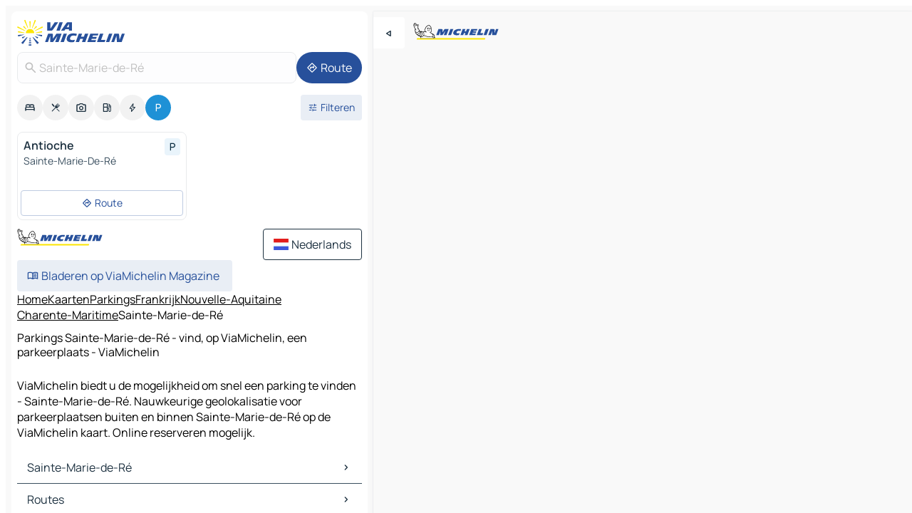

--- FILE ---
content_type: text/html
request_url: https://www.viamichelin.nl/kaarten-plattegronden/parkings/frankrijk/nouvelle_aquitaine/charente_maritime/sainte_marie_de_re-17580
body_size: 11637
content:
<!doctype html>
<html lang="nl">

<head>
	<meta charset="utf-8" />
	<meta name="viewport" content="width=device-width, initial-scale=1, maximum-scale=1, user-scalable=no" />
	<meta name="apple-itunes-app" content="app-id=443142682" />
	<!-- start app -->
	
		<link href="../../../../../_app/immutable/assets/vnd.D6Q4K2v3.css" rel="stylesheet">
		<link href="../../../../../_app/immutable/assets/lib.Cal4F3nj.css" rel="stylesheet">
		<link href="../../../../../_app/immutable/assets/vnd.uFR4Poa_.css" rel="stylesheet">
		<link href="../../../../../_app/immutable/assets/0.C737XJuh.css" rel="stylesheet">
		<link href="../../../../../_app/immutable/assets/2.DTvqgUuk.css" rel="stylesheet">
		<link href="../../../../../_app/immutable/assets/10.C0zcU66-.css" rel="stylesheet"><!--1xg1a3p--><!--[!--><!--]--> <!--[--><!--[--><link rel="preconnect" href="https://map7.viamichelin.com"/> <link rel="dns-prefetch" href="https://map7.viamichelin.com"/><link rel="preconnect" href="https://map8.viamichelin.com"/> <link rel="dns-prefetch" href="https://map8.viamichelin.com"/><link rel="preconnect" href="https://map9.viamichelin.com"/> <link rel="dns-prefetch" href="https://map9.viamichelin.com"/><link rel="preconnect" href="https://sdk.privacy-center.org"/> <link rel="dns-prefetch" href="https://sdk.privacy-center.org"/><!--]--><!--]--> <!--[--><!--[--><!--]--><!--]--> <meta name="description" content="ViaMichelin biedt u de mogelijkheid om snel een parking te vinden - Sainte-Marie-de-Ré. Nauwkeurige geolokalisatie voor parkeerplaatsen buiten en binnen Sainte-Marie-de-Ré op de ViaMichelin kaart. Online reserveren mogelijk."/> <meta property="og:type" content="website"/> <meta property="og:site_name" content="ViaMichelin"/> <!--[--><meta property="og:title" content="Parkings Sainte-Marie-de-Ré - vind, op ViaMichelin, een parkeerplaats - ViaMichelin"/><!--]--> <!--[--><meta property="og:description" content="ViaMichelin biedt u de mogelijkheid om snel een parking te vinden - Sainte-Marie-de-Ré. Nauwkeurige geolokalisatie voor parkeerplaatsen buiten en binnen Sainte-Marie-de-Ré op de ViaMichelin kaart. Online reserveren mogelijk."/><!--]--> <!--[--><meta property="og:image" content="https://www.viamichelin.nl/_app/immutable/assets/logo-social.CPCa_Ogs.png"/><!--]--> <!--[!--><!--]--> <!--[--><link rel="alternate" href="https://www.viamichelin.at/karten-stadtplan/parkplatze/frankreich/neu_aquitanien/charente_maritime/sainte_marie_de_re-17580" hreflang="de-at"/><link rel="alternate" href="https://fr.viamichelin.be/cartes-plans/parkings/france/nouvelle_aquitaine/charente_maritime/sainte_marie_de_re-17580" hreflang="fr-be"/><link rel="alternate" href="https://nl.viamichelin.be/kaarten-plattegronden/parkings/frankrijk/nouvelle_aquitaine/charente_maritime/sainte_marie_de_re-17580" hreflang="nl-be"/><link rel="alternate" href="https://de.viamichelin.ch/karten-stadtplan/parkplatze/frankreich/neu_aquitanien/charente_maritime/sainte_marie_de_re-17580" hreflang="de-ch"/><link rel="alternate" href="https://fr.viamichelin.ch/cartes-plans/parkings/france/nouvelle_aquitaine/charente_maritime/sainte_marie_de_re-17580" hreflang="fr-ch"/><link rel="alternate" href="https://it.viamichelin.ch/mappe-piantine/parcheggi/francia/nuova_aquitania/charente_marittima/sainte_marie_de_re-17580" hreflang="it-ch"/><link rel="alternate" href="https://www.viamichelin.com/maps/car-parks/france/nouvelle_aquitaine/charente_maritime/sainte_marie_de_re-17580" hreflang="en"/><link rel="alternate" href="https://www.viamichelin.de/karten-stadtplan/parkplatze/frankreich/neu_aquitanien/charente_maritime/sainte_marie_de_re-17580" hreflang="de"/><link rel="alternate" href="https://www.viamichelin.es/mapas-planos/aparcamientos/francia/nueva_aquitania/charente_maritime/sainte_marie_de_re-17580" hreflang="es"/><link rel="alternate" href="https://www.viamichelin.fr/cartes-plans/parkings/france/nouvelle_aquitaine/charente_maritime/sainte_marie_de_re-17580" hreflang="fr"/><link rel="alternate" href="https://www.viamichelin.it/mappe-piantine/parcheggi/francia/nuova_aquitania/charente_marittima/sainte_marie_de_re-17580" hreflang="it"/><link rel="alternate" href="https://www.viamichelin.ie/maps/car-parks/france/nouvelle_aquitaine/charente_maritime/sainte_marie_de_re-17580" hreflang="en-ie"/><link rel="alternate" href="https://www.viamichelin.pt/mapas-plantas/estacionamento/franca/nova_aquitania/charante_maritimo/sainte_marie_de_re-17580" hreflang="pt"/><link rel="alternate" href="https://www.viamichelin.co.uk/maps/car-parks/france/nouvelle_aquitaine/charente_maritime/sainte_marie_de_re-17580" hreflang="en-gb"/><!--]--> <!--[!--><!--]--><!----><title>Parkings Sainte-Marie-de-Ré - vind, op ViaMichelin, een parkeerplaats - ViaMichelin</title>
	<!-- end app -->

	<meta name="google-site-verification" content="hHwVXejrnqrV8MDXsUGMikNBxcEE_t-WRv1_KzrNOI8" />

	<link rel="icon" href="../../../../../favicon.png" />

	<!-- Start Consent -->
	<script nonce="Gp1YEf1uKLmuUoMegeeqpA==" id="spcloader" async fetchpriority="high" type="text/javascript"
		src="https://sdk.privacy-center.org/a1a55c7f-7f45-4e4b-80ac-b48e44c2fe99/loader.js?target=www.viamichelin.nl"></script>
	<script nonce="Gp1YEf1uKLmuUoMegeeqpA==" type="text/javascript" async>
			window.didomiOnReady = window.didomiOnReady || [];
			window.didomiEventListeners = window.didomiEventListeners || [];

			window.didomiEventListeners.push(
				{
					event: "notice.shown",
					listener() {
						const $link = document.querySelector(
							".didomi-notice-view-partners-link-in-text"
						);
						if (!$link) {
							return;
						}
						$link.removeAttribute("href");
						$link.addEventListener("click", () => {
							Didomi.preferences.show("vendors");
						});
					},
				},
				{
					event: "notice.clickagree",
					listener() {
						window.postMessage({ type: 'didomi_clickagree'})
					}
				}
			);

			window.didomiConfig = {
				user: {
					bots: {
						consentRequired: false,
					},
				},
				preferences: {
					showWhenConsentIsMissing: false,
				},
			};

			window.gdprAppliesGlobally = true;
			// prettier-ignore
			!function(){function t(e){if(!window.frames[e]){if(document.body&&document.body.firstChild){let a=document.body,n=document.createElement("iframe");n.style.display="none",n.name=e,n.title=e,a.insertBefore(n,a.firstChild)}else setTimeout(function(){t(e)},5)}}function e(t,e,a,n,i){function r(t,a,n,r){if("function"!=typeof n)return;window[e]||(window[e]=[]);let s=!1;i&&(s=i(t,r,n)),s||window[e].push({command:t,version:a,callback:n,parameter:r})}function s(e){if(!window[t]||!0!==window[t].stub||!e.data)return;let i="string"==typeof e.data,r;try{r=i?JSON.parse(e.data):e.data}catch(s){return}if(r[a]){let f=r[a];window[t](f.command,f.version,function(t,a){let r={};r[n]={returnValue:t,success:a,callId:f.callId},e.source.postMessage(i?JSON.stringify(r):r,"*")},f.parameter)}}r.stub=!0,r.stubVersion=2,"function"!=typeof window[t]&&(window[t]=r,window.addEventListener?window.addEventListener("message",s,!1):window.attachEvent("onmessage",s))}e("__uspapi","__uspapiBuffer","__uspapiCall","__uspapiReturn"),t("__uspapiLocator"),e("__tcfapi","__tcfapiBuffr","__tcl","__tcfapiReturn"),t("__tcfapiLocator")}();
		</script>
	<!-- End Consent -->

	<!-- Start Google tag manager -->
	<script src="https://www.googletagmanager.com/gtag/js?id=G-G2H4FT3KMC" defer type="didomi/javascript"
		nonce="Gp1YEf1uKLmuUoMegeeqpA==" fetchpriority="low"></script>
	<script nonce="Gp1YEf1uKLmuUoMegeeqpA==" type="text/javascript" defer>
			window.dataLayer = window.dataLayer || [];
			function gtag() {
				dataLayer.push(arguments);
			}
			gtag('js', new Date());
			gtag('config', 'G-G2H4FT3KMC', { send_page_view: false });
		</script>
	<!-- End Google tag manager -->
</head>

<body data-sveltekit-preload-data="hover" class="text-body">
	<div style="display: contents"><!--[--><!--[--><!----><!--[--><!--]--> <!--[--><!----><div class="main-container bg-neutral-weak homepage svelte-9k52vj" style="--bottomsheet-height-offset: -100px;"><div class="map svelte-9k52vj"><div class="h-full w-full md:shadow-smooth-block md:relative svelte-1m3xw2r" data-testid="map-container"><!--[!--><!--]--></div><!----> <!--[--><div class="absolute top-4 left-0 size-11 z-ontop hidden md:block"><button type="button" class="btn-filled-white btn-md rd-l-0 min-w-max"><!--[!--><!--[--><!----><span class="flex w-max size-3.5"><!--[--><!----><span class="icon-arrow-back-left inline-block"><!----></span><!----><!--]--><!----></span><!----><!--]--> <!--[!--><!--]--> <!--[!--><!--]--><!--]--> <!--[!--><!--]--></button><!----></div><!--]--> <img src="/_app/immutable/assets/vm-logo-bib-michelin.Dd_LzvJh.svg" alt="Michelin" class="absolute left-14 top-6 md:block hidden z-hover" height="24" width="120"/> <img height="32" width="126" src="/_app/immutable/assets/vm-logo-large.BEgj6SJ1.svg" alt="ViaMichelin" class="absolute-center-x top-2 md:hidden z-hover"/></div> <!--[!--><!--]--> <div class="slot-container md:p-2 md:pr-0 md:h-dvh printable svelte-9k52vj"><div class="md:overflow-hidden md:rd-2 md:h-dvh max-h-full printable"><div class="slot-wrapper h-full scrollbar-thin printable md:bg-neutral-weakest svelte-9k52vj"><!--[!--><!--]--> <!--[--><!----><!--[--><!----><!--[!--><!----><div class="translate-slide-offset md:block svelte-5lb488" style="--slide-offset: 0px;"><img src="/_app/immutable/assets/vm-logo-bib-michelin.Dd_LzvJh.svg" alt="Michelin" class="absolute top-[var(--top)] right-[var(--right)] md:hidden" style="--top: -24px; --right: 8px;" height="24" width="120"/> <div><div><div class="searchtools w-full md:flex md:flex-wrap md:gap-4 md:bg-transparent md:px-2 md:pt-2 svelte-1kj4v11" data-testid="map-search-panel"><!--[!--><!--]--> <!--[!--><div class="hidden md:block w-full"><header role="banner" class="flex items-center w-full py-1 justify-between md:py-0"><!--[!--><!--[--><a href="../../../../../" class="block py-1 pr-2 shrink-0" aria-label="Terug naar de startpagina" data-sveltekit-preload-data="tap"><img class="h-9 cover-left" src="/_app/immutable/assets/vm-logo-large.BEgj6SJ1.svg" alt="ViaMichelin" width="152" height="36"/></a><!--]--><!--]--> <!--[!--><!--[!--><!--]--><!--]--></header><!----></div><!--]--> <div class="flex gap-2 w-full md:p-0 md:bg-transparent border-coloredneutral-weakest rounded-full p-2"><div class="search relative w-full min-w-0  svelte-oeoh2d"><label for="address-search" class="text-sm"> <span class="input-container flex items-center p-2 w-full text-5 gap-1 rd-2 relative b-solid b-0.5 border-coloredneutral-weakest element-disabled bg-neutral-soft text-neutral svelte-xzp1b6"><!--[--><!----><span class="icon-search inline-block w-5 "><!----></span><!----><!--]--> <input type="text" id="address-search" class="input min-w-0 text-md text-coloredneutral b-0 flex-grow bg-transparent placeholder:text-neutral disabled:text-neutral svelte-xzp1b6" placeholder="Waar gaan we heen?" aria-label="Waar gaan we heen?" disabled autocomplete="off" value="Sainte-Marie-de-Ré"/> <!--[!--><!--]--> <!--[!--><!--]--></span></label><!----> <ul class="results rd-2 absolute z-hover w-full m-0 mt-1 p-0 shadow-smooth-bottom-2 bg-neutral-weakest text-coloredneutral text-md svelte-oeoh2d" role="listbox" aria-label="Zoekresultaten"><!--[!--><!--]--><!----> <!--[!--><!--]--><!----> <!--[!--><!--[!--><!--]--><!--]--><!----></ul></div><!----> <!--[--><button type="button" aria-label="Route" class="btn-filled-primary btn-md z-infront rounded-full min-w-max"><!--[!--><!--[--><!----><span class="flex w-max"><!--[--><!----><span class="icon-directions inline-block"><!----></span><!----><!--]--><!----></span><!----><!--]--> <!--[--><span class="ml-1">Route</span><!--]--> <!--[!--><!--]--><!--]--> <!--[!--><!--]--></button><!--]--></div></div></div><!----></div></div> <div class="poi-container relative z-1 md:block bg-neutral-weakest md:bg-transparent block svelte-5lb488"><button type="button" class="handle relative w-full p-4 rd-2 b-0 grid place-items-center bg-transparent md:hidden" aria-label="Open het paneel" style="height: 40px;"><span class="rd-2 w-20 h-2 bg-base-15"></span></button><!----> <div class="mt-4"><div class="mb-2 px-2"><div class="flex justify-between flex-nowrap flex-row-reverse"><div class="grow-3 order-2"><div class="flex gap-1 flex-wrap" role="listbox" aria-multiselectable="true" aria-orientation="horizontal" aria-label="Bezienswaardigheden"><!--[--><!--[!--><button type="button" role="option" title="Zoek op Accommodatie" aria-selected="false" aria-label="Zoek op Accommodatie" class="whitespace-nowrap flex justify-center items-center text-md gap-1 b-0 cursor-pointer rounded-full p-2.5 bg-neutral-soft hover:bg-coloredneutral-weak text-coloredneutral svelte-f2zwv4 aspect-ratio-1"><!--[!--><!--[--><!----><span class="flex w-max"><!--[--><!----><span class="icon-hotel inline-block"><!----></span><!----><!--]--><!----></span><!----><!--]--> <!--[!--><!--]--> <!--[!--><!--]--><!--]--></button><!--]--><!--[!--><button type="button" role="option" title="Zoek op Restaurants" aria-selected="false" aria-label="Zoek op Restaurants" class="whitespace-nowrap flex justify-center items-center text-md gap-1 b-0 cursor-pointer rounded-full p-2.5 bg-neutral-soft hover:bg-coloredneutral-weak text-coloredneutral svelte-f2zwv4 aspect-ratio-1"><!--[!--><!--[--><!----><span class="flex w-max"><!--[--><!----><span class="icon-restaurant inline-block"><!----></span><!----><!--]--><!----></span><!----><!--]--> <!--[!--><!--]--> <!--[!--><!--]--><!--]--></button><!--]--><!--[!--><button type="button" role="option" title="Zoek op Toerisme" aria-selected="false" aria-label="Zoek op Toerisme" class="whitespace-nowrap flex justify-center items-center text-md gap-1 b-0 cursor-pointer rounded-full p-2.5 bg-neutral-soft hover:bg-coloredneutral-weak text-coloredneutral svelte-f2zwv4 aspect-ratio-1"><!--[!--><!--[--><!----><span class="flex w-max"><!--[--><!----><span class="icon-tourism inline-block"><!----></span><!----><!--]--><!----></span><!----><!--]--> <!--[!--><!--]--> <!--[!--><!--]--><!--]--></button><!--]--><!--[!--><button type="button" role="option" title="Zoek op Tankstations" aria-selected="false" aria-label="Zoek op Tankstations" class="whitespace-nowrap flex justify-center items-center text-md gap-1 b-0 cursor-pointer rounded-full p-2.5 bg-neutral-soft hover:bg-coloredneutral-weak text-coloredneutral svelte-f2zwv4 aspect-ratio-1"><!--[!--><!--[--><!----><span class="flex w-max"><!--[--><!----><span class="icon-energy-pump inline-block"><!----></span><!----><!--]--><!----></span><!----><!--]--> <!--[!--><!--]--> <!--[!--><!--]--><!--]--></button><!--]--><!--[!--><button type="button" role="option" title="Zoek op Auto-laadpunten" aria-selected="false" aria-label="Zoek op Auto-laadpunten" class="whitespace-nowrap flex justify-center items-center text-md gap-1 b-0 cursor-pointer rounded-full p-2.5 bg-neutral-soft hover:bg-coloredneutral-weak text-coloredneutral svelte-f2zwv4 aspect-ratio-1"><!--[!--><!--[--><!----><span class="flex w-max"><!--[--><!----><span class="icon-flash inline-block"><!----></span><!----><!--]--><!----></span><!----><!--]--> <!--[!--><!--]--> <!--[!--><!--]--><!--]--></button><!--]--><!--[!--><button type="button" role="option" title="Zoek op Parkings" aria-selected="true" aria-label="Zoek op Parkings" class="whitespace-nowrap flex justify-center items-center text-md gap-1 b-0 cursor-pointer rounded-full p-2.5 bg-parking text-neutral-weakest hover:bg-parking-soft svelte-f2zwv4 aspect-ratio-1"><!--[!--><!--[--><!----><span class="flex w-max"><!--[--><!----><span class="icon-parking inline-block"><!----></span><!----><!--]--><!----></span><!----><!--]--> <!--[!--><!--]--> <!--[!--><!--]--><!--]--></button><!--]--><!--]--></div><!----></div> <!--[--><div class="ml-2 relative order-1"><button type="button" aria-label="Open filters" class="btn-filled-light btn-sm relative filter-button min-w-max"><!--[!--><!--[--><!----><span class="flex w-max"><!--[--><!----><span class="icon-tune inline-block"><!----></span><!----><!--]--><!----></span><!----><!--]--> <!--[--><span class="ml-1">Filteren</span><!--]--> <!--[!--><!--]--><!--]--> <!--[--><!--[!--><!--]--><!----><!--]--></button><!----></div><!--]--></div> <div class="date-range-picker-container min-w-0 w-full order--1 mt-2"><div class="flex items-start gap-2"><!--[!--><!--]--></div></div></div><!----> <!--[!--><!--]--> <!--[--><ul data-testid="poilist" class="container m-0 px-2 grid svelte-1qh5ik5"><!--[!--><!--[--><!--[!--><!--[!--><!----><!--[--><!----><li data-testid="poi-card-0" data-category="parking" class="poi-card xs grid text-body border-coloredneutral-weakest bg-neutral-weakest hover:border-transparent border-1 border-solid rd-2 relative with-shadow vertical svelte-1ci3g67" role="none"><a href="?bounds=-1.3632807~46.1430712~-1.2829466~46.1687093&amp;itinerary=&amp;poiCategories=20&amp;selectedAddress=%7B%22address%22%3A%22Sainte-Marie-de-R%C3%A9%22%2C%22city%22%3A%22Sainte-Marie-de-R%C3%A9%22%2C%22coordinates%22%3A%7B%22lat%22%3A46.1488197%2C%22lng%22%3A-1.3105552%7D%2C%22countryCode%22%3A%22FRA%22%2C%22region%22%3A%22Nouvelle-Aquitaine%22%2C%22zipCode%22%3A%2217580%22%2C%22entityType%22%3A%22CITY%22%2C%22boundsSync%22%3Atrue%7D&amp;selectedPoi=0358a730002d~PARKING&amp;withCaravan=false" class="decoration-none flex flex-col " data-sveltekit-preload-data="tap"><!--[!--><!--]--> <div class="pt-2 px-2 pb-0 grid h-max"><!--[--><!--[--><!--[--><div class="inline-flex justify-between w-full min-w-0 text-body text-md font-600 gap-x-0.5 text-coloredneutral"><span data-testid="card-title" class="pb-0.5 clamp-lines-2">Antioche</span> <!--[--><div class="flex items-center justify-center w-max shrink-0  rd-1 p-0.75 bg-parking-weakest text-parking-strongest h-6 w-6 svelte-snfjjm"><!--[!--><!--[!--><!--[!--><!--]--> <!--[!--><!--]--> <!--[--><!----><div class="flex w-max"><!--[--><!----><div class="icon-parking inline-block"><!----></div><!----><!--]--><!----></div><!----><!--]--><!--]--><!--]--></div><!--]--></div><!--]--><!--]--> <!--[!--><!--]--> <!--[--><span class="truncate font-400 text-sm text-coloredneutral-soft p-be-1px">Sainte-Marie-De-Ré</span><!--]--> <!--[!--><!--]--> <!--[!--><!--]--> <!--[!--><!--]--> <!--[!--><!--]--><!--]--></div><!----></a> <div class="button-wrapper p-1 p-bs-3px"><!--[!--><!--[!--><!--[!--><button type="button" class="btn-outline-light btn-sm w-full overflow-hidden"><!--[!--><!--[--><!----><span class="flex w-max"><!--[--><!----><span class="icon-directions inline-block"><!----></span><!----><!--]--><!----></span><!----><!--]--> <!--[--><span class="ml-1 undefined text-wrap-balance">Route</span><!--]--> <!--[!--><!--]--><!--]--> <!--[!--><!--]--></button><!--]--><!--]--><!--]--></div><!----><!----></li><!----><!--]--><!----><!--]--><!--]--><!--]--><!--]--></ul><!--]--><!----> <!--[!--><!--]--></div> <!--[!--><!--]--> <!--[!--><!--]--> <!--[--><!--[!--><!--]--><!--]--> <footer role="contentinfo" data-sveltekit-preload-data="tap" class="bg-neutral-weakest flex flex-col gap-6 p-2 pb-0  svelte-1b4fnhr"><div class="flex flex-col gap-4 "><div class="flex justify-between"><img src="/_app/immutable/assets/vm-logo-bib-michelin.Dd_LzvJh.svg" alt="Michelin" height="24" width="120"/> <button type="button" class="btn-outline-primary btn-md min-w-max"><!--[!--><!--[--><!----><span class="flex w-max"><!--[--><!----><span class="icon-flag-nl inline-block"><!----></span><!----><!--]--><!----></span><!----><!--]--> <!--[--><span class="ml-1">Nederlands</span><!--]--> <!--[!--><!--]--><!--]--> <!--[!--><!--]--></button><!----></div> <div class="flex flex-col md:flex-row md:flex-wrap gap-4"><!--[!--><!--]--> <a href="https://www.viamichelin.com/magazine/?utm_source=viamichelin_web&amp;utm_medium=browse_button" class="min-w-max btn-filled-light btn-md svelte-1b8k1k" rel="external noopener" target="_blank"><!--[!--><!--[--><!----><div class="flex w-max"><!--[--><!----><div class="icon-menu-book inline-block"><!----></div><!----><!--]--><!----></div><!----><!--]--> <!--[--><span class="px-1">Bladeren op ViaMichelin Magazine</span><!--]--> <!--[!--><!--]--><!--]--></a><!----></div></div> <!--[!--><!--]--> <!--[!--><!--]--><!----> <!--[--><!--[--><ol itemscope="" itemtype="http://schema.org/BreadcrumbList" class="breadcrumbs flex flex-wrap p-0 items-center whitespace-nowrap svelte-qo6nxf"><li itemprop="itemListElement" itemtype="http://schema.org/ListItem" itemscope="" class="svelte-qo6nxf"><a href="/" class="link inline svelte-1b8k1k" itemprop="item"><!--[--><span itemprop="name">Home</span><!----><!--]--></a><!----> <meta itemprop="position" content="0"/></li> <!--[--><!--[--><li itemprop="itemListElement" itemtype="http://schema.org/ListItem" itemscope="" class="svelte-qo6nxf"><!--[--><a href="/" class="link inline svelte-1b8k1k" itemprop="item" data-sveltekit-preload-data="off"><!--[--><span itemprop="name">Kaarten</span><!----><!--]--></a><!--]--> <meta itemprop="position" content="1"/></li><!--]--><!--[--><li itemprop="itemListElement" itemtype="http://schema.org/ListItem" itemscope="" class="svelte-qo6nxf"><!--[--><a href="/kaarten-plattegronden/parkings" class="link inline svelte-1b8k1k" itemprop="item" data-sveltekit-preload-data="off"><!--[--><span itemprop="name">Parkings</span><!----><!--]--></a><!--]--> <meta itemprop="position" content="2"/></li><!--]--><!--[--><li itemprop="itemListElement" itemtype="http://schema.org/ListItem" itemscope="" class="svelte-qo6nxf"><!--[--><a href="/kaarten-plattegronden/parkings/frankrijk" class="link inline svelte-1b8k1k" itemprop="item" data-sveltekit-preload-data="off"><!--[--><span itemprop="name">Frankrijk</span><!----><!--]--></a><!--]--> <meta itemprop="position" content="3"/></li><!--]--><!--[--><li itemprop="itemListElement" itemtype="http://schema.org/ListItem" itemscope="" class="svelte-qo6nxf"><!--[--><a href="/kaarten-plattegronden/parkings/frankrijk/nouvelle_aquitaine" class="link inline svelte-1b8k1k" itemprop="item" data-sveltekit-preload-data="off"><!--[--><span itemprop="name">Nouvelle-Aquitaine</span><!----><!--]--></a><!--]--> <meta itemprop="position" content="4"/></li><!--]--><!--[--><li itemprop="itemListElement" itemtype="http://schema.org/ListItem" itemscope="" class="svelte-qo6nxf"><!--[--><a href="/kaarten-plattegronden/parkings/frankrijk/nouvelle_aquitaine/charente_maritime" class="link inline svelte-1b8k1k" itemprop="item" data-sveltekit-preload-data="off"><!--[--><span itemprop="name">Charente-Maritime</span><!----><!--]--></a><!--]--> <meta itemprop="position" content="5"/></li><!--]--><!--[--><li itemprop="itemListElement" itemtype="http://schema.org/ListItem" itemscope="" class="svelte-qo6nxf"><!--[!--><span itemprop="name" class="text-md text-neutral-strongest">Sainte-Marie-de-Ré</span><!--]--> <meta itemprop="position" content="6"/></li><!--]--><!--]--></ol><!--]--> <!--[--><h1 class="text-md font-medium">Parkings Sainte-Marie-de-Ré - vind, op ViaMichelin, een parkeerplaats - ViaMichelin</h1><!--]--> <!--[--><!--[!--><p class="description">ViaMichelin biedt u de mogelijkheid om snel een parking te vinden - Sainte-Marie-de-Ré. Nauwkeurige geolokalisatie voor parkeerplaatsen buiten en binnen Sainte-Marie-de-Ré op de ViaMichelin kaart. Online reserveren mogelijk.</p><!--]--><!--]--> <!--[!--><!--]--> <!--[--><section class="flex flex-col gap-0 p-0 m-0"><!--[--><h2 class="border-b-1 border-b-solid text-coloredneutral-soft text-bold text-md m-0" data-testid="seo-footer-link-block-title"><button type="button" class="btn-ghost-primary btn-md w-full justify-between min-w-max"><!--[!--><!--[!--><!--]--> <!--[--><span class="mr-1">Sainte-Marie-de-Ré</span><!--]--> <!--[--><!----><span class="flex w-max"><!--[--><!----><span class="icon-chevron-right inline-block"><!----></span><!----><!--]--><!----></span><!----><!--]--><!--]--> <!--[!--><!--]--></button><!----></h2> <ul data-testid="seo-footer-link-block-list" class="svelte-1ba0xl7"><!--[--><li><a href="/kaarten-plattegronden/frankrijk/nouvelle_aquitaine/charente_maritime/sainte_marie_de_re-17580" class="min-w-max link flex justify-start svelte-1b8k1k"><!--[!--><!--[!--><!--]--> <!--[--><span class="px-1">Sainte-Marie-de-Ré Kaarten</span><!--]--> <!--[!--><!--]--><!--]--></a><!----></li><li><a href="/kaarten-plattegronden/verkeer/frankrijk/nouvelle_aquitaine/charente_maritime/sainte_marie_de_re-17580" class="min-w-max link flex justify-start svelte-1b8k1k"><!--[!--><!--[!--><!--]--> <!--[--><span class="px-1">Sainte-Marie-de-Ré Verkeer</span><!--]--> <!--[!--><!--]--><!--]--></a><!----></li><li><a href="/kaarten-plattegronden/hotels/frankrijk/nouvelle_aquitaine/charente_maritime/sainte_marie_de_re-17580" class="min-w-max link flex justify-start svelte-1b8k1k"><!--[!--><!--[!--><!--]--> <!--[--><span class="px-1">Sainte-Marie-de-Ré Hotels</span><!--]--> <!--[!--><!--]--><!--]--></a><!----></li><li><a href="/kaarten-plattegronden/restaurants/frankrijk/nouvelle_aquitaine/charente_maritime/sainte_marie_de_re-17580" class="min-w-max link flex justify-start svelte-1b8k1k"><!--[!--><!--[!--><!--]--> <!--[--><span class="px-1">Sainte-Marie-de-Ré Restaurants</span><!--]--> <!--[!--><!--]--><!--]--></a><!----></li><li><a href="/kaarten-plattegronden/toeristische-bezienswaardigheden/frankrijk/nouvelle_aquitaine/charente_maritime/sainte_marie_de_re-17580" class="min-w-max link flex justify-start svelte-1b8k1k"><!--[!--><!--[!--><!--]--> <!--[--><span class="px-1">Sainte-Marie-de-Ré Toeristische-Bezienswaardigheden</span><!--]--> <!--[!--><!--]--><!--]--></a><!----></li><li><a href="/kaarten-plattegronden/tankstations/frankrijk/nouvelle_aquitaine/charente_maritime/sainte_marie_de_re-17580" class="min-w-max link flex justify-start svelte-1b8k1k"><!--[!--><!--[!--><!--]--> <!--[--><span class="px-1">Sainte-Marie-de-Ré Tankstations</span><!--]--> <!--[!--><!--]--><!--]--></a><!----></li><li><a href="/kaarten-plattegronden/parkings/frankrijk/nouvelle_aquitaine/charente_maritime/sainte_marie_de_re-17580" class="min-w-max link flex justify-start svelte-1b8k1k"><!--[!--><!--[!--><!--]--> <!--[--><span class="px-1">Sainte-Marie-de-Ré Parkings</span><!--]--> <!--[!--><!--]--><!--]--></a><!----></li><!--]--></ul><!--]--> <!--[--><h2 class="border-b-1 border-b-solid text-coloredneutral-soft text-bold text-md m-0" data-testid="seo-footer-link-block-title"><button type="button" class="btn-ghost-primary btn-md w-full justify-between min-w-max"><!--[!--><!--[!--><!--]--> <!--[--><span class="mr-1">Routes</span><!--]--> <!--[--><!----><span class="flex w-max"><!--[--><!----><span class="icon-chevron-right inline-block"><!----></span><!----><!--]--><!----></span><!----><!--]--><!--]--> <!--[!--><!--]--></button><!----></h2> <ul data-testid="seo-footer-link-block-list" class="svelte-1ba0xl7"><!--[--><li><a href="/routes/resultaten/sainte_marie_de_re-17580-charente_maritime-nouvelle_aquitaine-frankrijk-to-la_rochelle-17000-charente_maritime-nouvelle_aquitaine-frankrijk" class="min-w-max link flex justify-start svelte-1b8k1k"><!--[!--><!--[!--><!--]--> <!--[--><span class="px-1">Routes Sainte-Marie-de-Ré - La Rochelle</span><!--]--> <!--[!--><!--]--><!--]--></a><!----></li><li><a href="/routes/resultaten/sainte_marie_de_re-17580-charente_maritime-nouvelle_aquitaine-frankrijk-to-saint_martin_de_re-17410-charente_maritime-nouvelle_aquitaine-frankrijk" class="min-w-max link flex justify-start svelte-1b8k1k"><!--[!--><!--[!--><!--]--> <!--[--><span class="px-1">Routes Sainte-Marie-de-Ré - Saint-Martin-de-Ré</span><!--]--> <!--[!--><!--]--><!--]--></a><!----></li><li><a href="/routes/resultaten/sainte_marie_de_re-17580-charente_maritime-nouvelle_aquitaine-frankrijk-to-ile_d_aix-17123-charente_maritime-nouvelle_aquitaine-frankrijk" class="min-w-max link flex justify-start svelte-1b8k1k"><!--[!--><!--[!--><!--]--> <!--[--><span class="px-1">Routes Sainte-Marie-de-Ré - Île-d'Aix</span><!--]--> <!--[!--><!--]--><!--]--></a><!----></li><li><a href="/routes/resultaten/sainte_marie_de_re-17580-charente_maritime-nouvelle_aquitaine-frankrijk-to-lagord-17140-charente_maritime-nouvelle_aquitaine-frankrijk" class="min-w-max link flex justify-start svelte-1b8k1k"><!--[!--><!--[!--><!--]--> <!--[--><span class="px-1">Routes Sainte-Marie-de-Ré - Lagord</span><!--]--> <!--[!--><!--]--><!--]--></a><!----></li><li><a href="/routes/resultaten/sainte_marie_de_re-17580-charente_maritime-nouvelle_aquitaine-frankrijk-to-nieul_sur_mer-17137-charente_maritime-nouvelle_aquitaine-frankrijk" class="min-w-max link flex justify-start svelte-1b8k1k"><!--[!--><!--[!--><!--]--> <!--[--><span class="px-1">Routes Sainte-Marie-de-Ré - Nieul-sur-Mer</span><!--]--> <!--[!--><!--]--><!--]--></a><!----></li><li><a href="/routes/resultaten/sainte_marie_de_re-17580-charente_maritime-nouvelle_aquitaine-frankrijk-to-saint_denis_d_oleron-17650-charente_maritime-nouvelle_aquitaine-frankrijk" class="min-w-max link flex justify-start svelte-1b8k1k"><!--[!--><!--[!--><!--]--> <!--[--><span class="px-1">Routes Sainte-Marie-de-Ré - Saint-Denis-d'Oléron</span><!--]--> <!--[!--><!--]--><!--]--></a><!----></li><li><a href="/routes/resultaten/sainte_marie_de_re-17580-charente_maritime-nouvelle_aquitaine-frankrijk-to-aytre-17000-charente_maritime-nouvelle_aquitaine-frankrijk" class="min-w-max link flex justify-start svelte-1b8k1k"><!--[!--><!--[!--><!--]--> <!--[--><span class="px-1">Routes Sainte-Marie-de-Ré - Aytré</span><!--]--> <!--[!--><!--]--><!--]--></a><!----></li><li><a href="/routes/resultaten/sainte_marie_de_re-17580-charente_maritime-nouvelle_aquitaine-frankrijk-to-puilboreau-17138-charente_maritime-nouvelle_aquitaine-frankrijk" class="min-w-max link flex justify-start svelte-1b8k1k"><!--[!--><!--[!--><!--]--> <!--[--><span class="px-1">Routes Sainte-Marie-de-Ré - Puilboreau</span><!--]--> <!--[!--><!--]--><!--]--></a><!----></li><li><a href="/routes/resultaten/sainte_marie_de_re-17580-charente_maritime-nouvelle_aquitaine-frankrijk-to-angoulins-17690-charente_maritime-nouvelle_aquitaine-frankrijk" class="min-w-max link flex justify-start svelte-1b8k1k"><!--[!--><!--[!--><!--]--> <!--[--><span class="px-1">Routes Sainte-Marie-de-Ré - Angoulins</span><!--]--> <!--[!--><!--]--><!--]--></a><!----></li><li><a href="/routes/resultaten/sainte_marie_de_re-17580-charente_maritime-nouvelle_aquitaine-frankrijk-to-perigny-17180-charente_maritime-nouvelle_aquitaine-frankrijk" class="min-w-max link flex justify-start svelte-1b8k1k"><!--[!--><!--[!--><!--]--> <!--[--><span class="px-1">Routes Sainte-Marie-de-Ré - Périgny</span><!--]--> <!--[!--><!--]--><!--]--></a><!----></li><li><a href="/routes/resultaten/sainte_marie_de_re-17580-charente_maritime-nouvelle_aquitaine-frankrijk-to-saint_xandre-17138-charente_maritime-nouvelle_aquitaine-frankrijk" class="min-w-max link flex justify-start svelte-1b8k1k"><!--[!--><!--[!--><!--]--> <!--[--><span class="px-1">Routes Sainte-Marie-de-Ré - Saint-Xandre</span><!--]--> <!--[!--><!--]--><!--]--></a><!----></li><li><a href="/routes/resultaten/sainte_marie_de_re-17580-charente_maritime-nouvelle_aquitaine-frankrijk-to-saint_georges_d_oleron-17190-charente_maritime-nouvelle_aquitaine-frankrijk" class="min-w-max link flex justify-start svelte-1b8k1k"><!--[!--><!--[!--><!--]--> <!--[--><span class="px-1">Routes Sainte-Marie-de-Ré - Saint-Georges-d'Oléron</span><!--]--> <!--[!--><!--]--><!--]--></a><!----></li><li><a href="/routes/resultaten/sainte_marie_de_re-17580-charente_maritime-nouvelle_aquitaine-frankrijk-to-chatelaillon_plage-17340-charente_maritime-nouvelle_aquitaine-frankrijk" class="min-w-max link flex justify-start svelte-1b8k1k"><!--[!--><!--[!--><!--]--> <!--[--><span class="px-1">Routes Sainte-Marie-de-Ré - Châtelaillon-Plage</span><!--]--> <!--[!--><!--]--><!--]--></a><!----></li><li><a href="/routes/resultaten/sainte_marie_de_re-17580-charente_maritime-nouvelle_aquitaine-frankrijk-to-dompierre_sur_mer-17139-charente_maritime-nouvelle_aquitaine-frankrijk" class="min-w-max link flex justify-start svelte-1b8k1k"><!--[!--><!--[!--><!--]--> <!--[--><span class="px-1">Routes Sainte-Marie-de-Ré - Dompierre-sur-Mer</span><!--]--> <!--[!--><!--]--><!--]--></a><!----></li><li><a href="/routes/resultaten/sainte_marie_de_re-17580-charente_maritime-nouvelle_aquitaine-frankrijk-to-saint_clement_des_baleines-17590-charente_maritime-nouvelle_aquitaine-frankrijk" class="min-w-max link flex justify-start svelte-1b8k1k"><!--[!--><!--[!--><!--]--> <!--[--><span class="px-1">Routes Sainte-Marie-de-Ré - Saint-Clément-des-Baleines</span><!--]--> <!--[!--><!--]--><!--]--></a><!----></li><li><a href="/routes/resultaten/sainte_marie_de_re-17580-charente_maritime-nouvelle_aquitaine-frankrijk-to-rivedoux_plage-17940-charente_maritime-nouvelle_aquitaine-frankrijk" class="min-w-max link flex justify-start svelte-1b8k1k"><!--[!--><!--[!--><!--]--> <!--[--><span class="px-1">Routes Sainte-Marie-de-Ré - Rivedoux-Plage</span><!--]--> <!--[!--><!--]--><!--]--></a><!----></li><li><a href="/routes/resultaten/sainte_marie_de_re-17580-charente_maritime-nouvelle_aquitaine-frankrijk-to-la_flotte-17630-charente_maritime-nouvelle_aquitaine-frankrijk" class="min-w-max link flex justify-start svelte-1b8k1k"><!--[!--><!--[!--><!--]--> <!--[--><span class="px-1">Routes Sainte-Marie-de-Ré - La Flotte</span><!--]--> <!--[!--><!--]--><!--]--></a><!----></li><li><a href="/routes/resultaten/sainte_marie_de_re-17580-charente_maritime-nouvelle_aquitaine-frankrijk-to-le_bois_plage_en_re-17580-charente_maritime-nouvelle_aquitaine-frankrijk" class="min-w-max link flex justify-start svelte-1b8k1k"><!--[!--><!--[!--><!--]--> <!--[--><span class="px-1">Routes Sainte-Marie-de-Ré - Le Bois-Plage-en-Ré</span><!--]--> <!--[!--><!--]--><!--]--></a><!----></li><li><a href="/routes/resultaten/sainte_marie_de_re-17580-charente_maritime-nouvelle_aquitaine-frankrijk-to-la_couarde_sur_mer-17670-charente_maritime-nouvelle_aquitaine-frankrijk" class="min-w-max link flex justify-start svelte-1b8k1k"><!--[!--><!--[!--><!--]--> <!--[--><span class="px-1">Routes Sainte-Marie-de-Ré - La Couarde-sur-Mer</span><!--]--> <!--[!--><!--]--><!--]--></a><!----></li><li><a href="/routes/resultaten/sainte_marie_de_re-17580-charente_maritime-nouvelle_aquitaine-frankrijk-to-l_houmeau-17137-charente_maritime-nouvelle_aquitaine-frankrijk" class="min-w-max link flex justify-start svelte-1b8k1k"><!--[!--><!--[!--><!--]--> <!--[--><span class="px-1">Routes Sainte-Marie-de-Ré - L'Houmeau</span><!--]--> <!--[!--><!--]--><!--]--></a><!----></li><!--]--></ul><!--]--> <!--[--><!--[--><h2 class="border-b-1 border-b-solid text-coloredneutral-soft text-bold text-md m-0" data-testid="seo-footer-link-block-title"><button type="button" class="btn-ghost-primary btn-md w-full justify-between min-w-max"><!--[!--><!--[!--><!--]--> <!--[--><span class="mr-1">Kaarten</span><!--]--> <!--[--><!----><span class="flex w-max"><!--[--><!----><span class="icon-chevron-right inline-block"><!----></span><!----><!--]--><!----></span><!----><!--]--><!--]--> <!--[!--><!--]--></button><!----></h2> <ul data-testid="seo-footer-link-block-list" class="svelte-1ba0xl7"><!--[--><li><a href="/kaarten-plattegronden/frankrijk/nouvelle_aquitaine/charente_maritime/la_rochelle-17000" class="min-w-max link flex justify-start svelte-1b8k1k"><!--[!--><!--[!--><!--]--> <!--[--><span class="px-1">Kaarten La Rochelle</span><!--]--> <!--[!--><!--]--><!--]--></a><!----></li><li><a href="/kaarten-plattegronden/frankrijk/nouvelle_aquitaine/charente_maritime/saint_martin_de_re-17410" class="min-w-max link flex justify-start svelte-1b8k1k"><!--[!--><!--[!--><!--]--> <!--[--><span class="px-1">Kaarten Saint-Martin-de-Ré</span><!--]--> <!--[!--><!--]--><!--]--></a><!----></li><li><a href="/kaarten-plattegronden/frankrijk/nouvelle_aquitaine/charente_maritime/ile_d_aix-17123" class="min-w-max link flex justify-start svelte-1b8k1k"><!--[!--><!--[!--><!--]--> <!--[--><span class="px-1">Kaarten Île-d'Aix</span><!--]--> <!--[!--><!--]--><!--]--></a><!----></li><li><a href="/kaarten-plattegronden/frankrijk/nouvelle_aquitaine/charente_maritime/lagord-17140" class="min-w-max link flex justify-start svelte-1b8k1k"><!--[!--><!--[!--><!--]--> <!--[--><span class="px-1">Kaarten Lagord</span><!--]--> <!--[!--><!--]--><!--]--></a><!----></li><li><a href="/kaarten-plattegronden/frankrijk/nouvelle_aquitaine/charente_maritime/nieul_sur_mer-17137" class="min-w-max link flex justify-start svelte-1b8k1k"><!--[!--><!--[!--><!--]--> <!--[--><span class="px-1">Kaarten Nieul-sur-Mer</span><!--]--> <!--[!--><!--]--><!--]--></a><!----></li><li><a href="/kaarten-plattegronden/frankrijk/nouvelle_aquitaine/charente_maritime/saint_denis_d_oleron-17650" class="min-w-max link flex justify-start svelte-1b8k1k"><!--[!--><!--[!--><!--]--> <!--[--><span class="px-1">Kaarten Saint-Denis-d'Oléron</span><!--]--> <!--[!--><!--]--><!--]--></a><!----></li><li><a href="/kaarten-plattegronden/frankrijk/nouvelle_aquitaine/charente_maritime/aytre-17000" class="min-w-max link flex justify-start svelte-1b8k1k"><!--[!--><!--[!--><!--]--> <!--[--><span class="px-1">Kaarten Aytré</span><!--]--> <!--[!--><!--]--><!--]--></a><!----></li><li><a href="/kaarten-plattegronden/frankrijk/nouvelle_aquitaine/charente_maritime/puilboreau-17138" class="min-w-max link flex justify-start svelte-1b8k1k"><!--[!--><!--[!--><!--]--> <!--[--><span class="px-1">Kaarten Puilboreau</span><!--]--> <!--[!--><!--]--><!--]--></a><!----></li><li><a href="/kaarten-plattegronden/frankrijk/nouvelle_aquitaine/charente_maritime/angoulins-17690" class="min-w-max link flex justify-start svelte-1b8k1k"><!--[!--><!--[!--><!--]--> <!--[--><span class="px-1">Kaarten Angoulins</span><!--]--> <!--[!--><!--]--><!--]--></a><!----></li><li><a href="/kaarten-plattegronden/frankrijk/nouvelle_aquitaine/charente_maritime/perigny-17180" class="min-w-max link flex justify-start svelte-1b8k1k"><!--[!--><!--[!--><!--]--> <!--[--><span class="px-1">Kaarten Périgny</span><!--]--> <!--[!--><!--]--><!--]--></a><!----></li><li><a href="/kaarten-plattegronden/frankrijk/nouvelle_aquitaine/charente_maritime/saint_xandre-17138" class="min-w-max link flex justify-start svelte-1b8k1k"><!--[!--><!--[!--><!--]--> <!--[--><span class="px-1">Kaarten Saint-Xandre</span><!--]--> <!--[!--><!--]--><!--]--></a><!----></li><li><a href="/kaarten-plattegronden/frankrijk/nouvelle_aquitaine/charente_maritime/saint_georges_d_oleron-17190" class="min-w-max link flex justify-start svelte-1b8k1k"><!--[!--><!--[!--><!--]--> <!--[--><span class="px-1">Kaarten Saint-Georges-d'Oléron</span><!--]--> <!--[!--><!--]--><!--]--></a><!----></li><li><a href="/kaarten-plattegronden/frankrijk/nouvelle_aquitaine/charente_maritime/chatelaillon_plage-17340" class="min-w-max link flex justify-start svelte-1b8k1k"><!--[!--><!--[!--><!--]--> <!--[--><span class="px-1">Kaarten Châtelaillon-Plage</span><!--]--> <!--[!--><!--]--><!--]--></a><!----></li><li><a href="/kaarten-plattegronden/frankrijk/nouvelle_aquitaine/charente_maritime/dompierre_sur_mer-17139" class="min-w-max link flex justify-start svelte-1b8k1k"><!--[!--><!--[!--><!--]--> <!--[--><span class="px-1">Kaarten Dompierre-sur-Mer</span><!--]--> <!--[!--><!--]--><!--]--></a><!----></li><li><a href="/kaarten-plattegronden/frankrijk/nouvelle_aquitaine/charente_maritime/saint_clement_des_baleines-17590" class="min-w-max link flex justify-start svelte-1b8k1k"><!--[!--><!--[!--><!--]--> <!--[--><span class="px-1">Kaarten Saint-Clément-des-Baleines</span><!--]--> <!--[!--><!--]--><!--]--></a><!----></li><li><a href="/kaarten-plattegronden/frankrijk/nouvelle_aquitaine/charente_maritime/rivedoux_plage-17940" class="min-w-max link flex justify-start svelte-1b8k1k"><!--[!--><!--[!--><!--]--> <!--[--><span class="px-1">Kaarten Rivedoux-Plage</span><!--]--> <!--[!--><!--]--><!--]--></a><!----></li><li><a href="/kaarten-plattegronden/frankrijk/nouvelle_aquitaine/charente_maritime/la_flotte-17630" class="min-w-max link flex justify-start svelte-1b8k1k"><!--[!--><!--[!--><!--]--> <!--[--><span class="px-1">Kaarten La Flotte</span><!--]--> <!--[!--><!--]--><!--]--></a><!----></li><li><a href="/kaarten-plattegronden/frankrijk/nouvelle_aquitaine/charente_maritime/le_bois_plage_en_re-17580" class="min-w-max link flex justify-start svelte-1b8k1k"><!--[!--><!--[!--><!--]--> <!--[--><span class="px-1">Kaarten Le Bois-Plage-en-Ré</span><!--]--> <!--[!--><!--]--><!--]--></a><!----></li><li><a href="/kaarten-plattegronden/frankrijk/nouvelle_aquitaine/charente_maritime/la_couarde_sur_mer-17670" class="min-w-max link flex justify-start svelte-1b8k1k"><!--[!--><!--[!--><!--]--> <!--[--><span class="px-1">Kaarten La Couarde-sur-Mer</span><!--]--> <!--[!--><!--]--><!--]--></a><!----></li><li><a href="/kaarten-plattegronden/frankrijk/nouvelle_aquitaine/charente_maritime/l_houmeau-17137" class="min-w-max link flex justify-start svelte-1b8k1k"><!--[!--><!--[!--><!--]--> <!--[--><span class="px-1">Kaarten L'Houmeau</span><!--]--> <!--[!--><!--]--><!--]--></a><!----></li><!--]--></ul><h2 class="border-b-1 border-b-solid text-coloredneutral-soft text-bold text-md m-0" data-testid="seo-footer-link-block-title"><button type="button" class="btn-ghost-primary btn-md w-full justify-between min-w-max"><!--[!--><!--[!--><!--]--> <!--[--><span class="mr-1">Verkeer</span><!--]--> <!--[--><!----><span class="flex w-max"><!--[--><!----><span class="icon-chevron-right inline-block"><!----></span><!----><!--]--><!----></span><!----><!--]--><!--]--> <!--[!--><!--]--></button><!----></h2> <ul data-testid="seo-footer-link-block-list" class="svelte-1ba0xl7"><!--[--><li><a href="/kaarten-plattegronden/verkeer/frankrijk/nouvelle_aquitaine/charente_maritime/la_rochelle-17000" class="min-w-max link flex justify-start svelte-1b8k1k"><!--[!--><!--[!--><!--]--> <!--[--><span class="px-1">Verkeer La Rochelle</span><!--]--> <!--[!--><!--]--><!--]--></a><!----></li><li><a href="/kaarten-plattegronden/verkeer/frankrijk/nouvelle_aquitaine/charente_maritime/saint_martin_de_re-17410" class="min-w-max link flex justify-start svelte-1b8k1k"><!--[!--><!--[!--><!--]--> <!--[--><span class="px-1">Verkeer Saint-Martin-de-Ré</span><!--]--> <!--[!--><!--]--><!--]--></a><!----></li><li><a href="/kaarten-plattegronden/verkeer/frankrijk/nouvelle_aquitaine/charente_maritime/ile_d_aix-17123" class="min-w-max link flex justify-start svelte-1b8k1k"><!--[!--><!--[!--><!--]--> <!--[--><span class="px-1">Verkeer Île-d'Aix</span><!--]--> <!--[!--><!--]--><!--]--></a><!----></li><li><a href="/kaarten-plattegronden/verkeer/frankrijk/nouvelle_aquitaine/charente_maritime/lagord-17140" class="min-w-max link flex justify-start svelte-1b8k1k"><!--[!--><!--[!--><!--]--> <!--[--><span class="px-1">Verkeer Lagord</span><!--]--> <!--[!--><!--]--><!--]--></a><!----></li><li><a href="/kaarten-plattegronden/verkeer/frankrijk/nouvelle_aquitaine/charente_maritime/nieul_sur_mer-17137" class="min-w-max link flex justify-start svelte-1b8k1k"><!--[!--><!--[!--><!--]--> <!--[--><span class="px-1">Verkeer Nieul-sur-Mer</span><!--]--> <!--[!--><!--]--><!--]--></a><!----></li><li><a href="/kaarten-plattegronden/verkeer/frankrijk/nouvelle_aquitaine/charente_maritime/saint_denis_d_oleron-17650" class="min-w-max link flex justify-start svelte-1b8k1k"><!--[!--><!--[!--><!--]--> <!--[--><span class="px-1">Verkeer Saint-Denis-d'Oléron</span><!--]--> <!--[!--><!--]--><!--]--></a><!----></li><li><a href="/kaarten-plattegronden/verkeer/frankrijk/nouvelle_aquitaine/charente_maritime/aytre-17000" class="min-w-max link flex justify-start svelte-1b8k1k"><!--[!--><!--[!--><!--]--> <!--[--><span class="px-1">Verkeer Aytré</span><!--]--> <!--[!--><!--]--><!--]--></a><!----></li><li><a href="/kaarten-plattegronden/verkeer/frankrijk/nouvelle_aquitaine/charente_maritime/puilboreau-17138" class="min-w-max link flex justify-start svelte-1b8k1k"><!--[!--><!--[!--><!--]--> <!--[--><span class="px-1">Verkeer Puilboreau</span><!--]--> <!--[!--><!--]--><!--]--></a><!----></li><li><a href="/kaarten-plattegronden/verkeer/frankrijk/nouvelle_aquitaine/charente_maritime/angoulins-17690" class="min-w-max link flex justify-start svelte-1b8k1k"><!--[!--><!--[!--><!--]--> <!--[--><span class="px-1">Verkeer Angoulins</span><!--]--> <!--[!--><!--]--><!--]--></a><!----></li><li><a href="/kaarten-plattegronden/verkeer/frankrijk/nouvelle_aquitaine/charente_maritime/perigny-17180" class="min-w-max link flex justify-start svelte-1b8k1k"><!--[!--><!--[!--><!--]--> <!--[--><span class="px-1">Verkeer Périgny</span><!--]--> <!--[!--><!--]--><!--]--></a><!----></li><li><a href="/kaarten-plattegronden/verkeer/frankrijk/nouvelle_aquitaine/charente_maritime/saint_xandre-17138" class="min-w-max link flex justify-start svelte-1b8k1k"><!--[!--><!--[!--><!--]--> <!--[--><span class="px-1">Verkeer Saint-Xandre</span><!--]--> <!--[!--><!--]--><!--]--></a><!----></li><li><a href="/kaarten-plattegronden/verkeer/frankrijk/nouvelle_aquitaine/charente_maritime/saint_georges_d_oleron-17190" class="min-w-max link flex justify-start svelte-1b8k1k"><!--[!--><!--[!--><!--]--> <!--[--><span class="px-1">Verkeer Saint-Georges-d'Oléron</span><!--]--> <!--[!--><!--]--><!--]--></a><!----></li><li><a href="/kaarten-plattegronden/verkeer/frankrijk/nouvelle_aquitaine/charente_maritime/chatelaillon_plage-17340" class="min-w-max link flex justify-start svelte-1b8k1k"><!--[!--><!--[!--><!--]--> <!--[--><span class="px-1">Verkeer Châtelaillon-Plage</span><!--]--> <!--[!--><!--]--><!--]--></a><!----></li><li><a href="/kaarten-plattegronden/verkeer/frankrijk/nouvelle_aquitaine/charente_maritime/dompierre_sur_mer-17139" class="min-w-max link flex justify-start svelte-1b8k1k"><!--[!--><!--[!--><!--]--> <!--[--><span class="px-1">Verkeer Dompierre-sur-Mer</span><!--]--> <!--[!--><!--]--><!--]--></a><!----></li><li><a href="/kaarten-plattegronden/verkeer/frankrijk/nouvelle_aquitaine/charente_maritime/saint_clement_des_baleines-17590" class="min-w-max link flex justify-start svelte-1b8k1k"><!--[!--><!--[!--><!--]--> <!--[--><span class="px-1">Verkeer Saint-Clément-des-Baleines</span><!--]--> <!--[!--><!--]--><!--]--></a><!----></li><li><a href="/kaarten-plattegronden/verkeer/frankrijk/nouvelle_aquitaine/charente_maritime/rivedoux_plage-17940" class="min-w-max link flex justify-start svelte-1b8k1k"><!--[!--><!--[!--><!--]--> <!--[--><span class="px-1">Verkeer Rivedoux-Plage</span><!--]--> <!--[!--><!--]--><!--]--></a><!----></li><li><a href="/kaarten-plattegronden/verkeer/frankrijk/nouvelle_aquitaine/charente_maritime/la_flotte-17630" class="min-w-max link flex justify-start svelte-1b8k1k"><!--[!--><!--[!--><!--]--> <!--[--><span class="px-1">Verkeer La Flotte</span><!--]--> <!--[!--><!--]--><!--]--></a><!----></li><li><a href="/kaarten-plattegronden/verkeer/frankrijk/nouvelle_aquitaine/charente_maritime/le_bois_plage_en_re-17580" class="min-w-max link flex justify-start svelte-1b8k1k"><!--[!--><!--[!--><!--]--> <!--[--><span class="px-1">Verkeer Le Bois-Plage-en-Ré</span><!--]--> <!--[!--><!--]--><!--]--></a><!----></li><li><a href="/kaarten-plattegronden/verkeer/frankrijk/nouvelle_aquitaine/charente_maritime/la_couarde_sur_mer-17670" class="min-w-max link flex justify-start svelte-1b8k1k"><!--[!--><!--[!--><!--]--> <!--[--><span class="px-1">Verkeer La Couarde-sur-Mer</span><!--]--> <!--[!--><!--]--><!--]--></a><!----></li><li><a href="/kaarten-plattegronden/verkeer/frankrijk/nouvelle_aquitaine/charente_maritime/l_houmeau-17137" class="min-w-max link flex justify-start svelte-1b8k1k"><!--[!--><!--[!--><!--]--> <!--[--><span class="px-1">Verkeer L'Houmeau</span><!--]--> <!--[!--><!--]--><!--]--></a><!----></li><!--]--></ul><h2 class="border-b-1 border-b-solid text-coloredneutral-soft text-bold text-md m-0" data-testid="seo-footer-link-block-title"><button type="button" class="btn-ghost-primary btn-md w-full justify-between min-w-max"><!--[!--><!--[!--><!--]--> <!--[--><span class="mr-1">Hotels</span><!--]--> <!--[--><!----><span class="flex w-max"><!--[--><!----><span class="icon-chevron-right inline-block"><!----></span><!----><!--]--><!----></span><!----><!--]--><!--]--> <!--[!--><!--]--></button><!----></h2> <ul data-testid="seo-footer-link-block-list" class="svelte-1ba0xl7"><!--[--><li><a href="/kaarten-plattegronden/hotels/frankrijk/nouvelle_aquitaine/charente_maritime/la_rochelle-17000" class="min-w-max link flex justify-start svelte-1b8k1k"><!--[!--><!--[!--><!--]--> <!--[--><span class="px-1">Hotels La Rochelle</span><!--]--> <!--[!--><!--]--><!--]--></a><!----></li><li><a href="/kaarten-plattegronden/hotels/frankrijk/nouvelle_aquitaine/charente_maritime/saint_martin_de_re-17410" class="min-w-max link flex justify-start svelte-1b8k1k"><!--[!--><!--[!--><!--]--> <!--[--><span class="px-1">Hotels Saint-Martin-de-Ré</span><!--]--> <!--[!--><!--]--><!--]--></a><!----></li><li><a href="/kaarten-plattegronden/hotels/frankrijk/nouvelle_aquitaine/charente_maritime/ile_d_aix-17123" class="min-w-max link flex justify-start svelte-1b8k1k"><!--[!--><!--[!--><!--]--> <!--[--><span class="px-1">Hotels Île-d'Aix</span><!--]--> <!--[!--><!--]--><!--]--></a><!----></li><li><a href="/kaarten-plattegronden/hotels/frankrijk/nouvelle_aquitaine/charente_maritime/lagord-17140" class="min-w-max link flex justify-start svelte-1b8k1k"><!--[!--><!--[!--><!--]--> <!--[--><span class="px-1">Hotels Lagord</span><!--]--> <!--[!--><!--]--><!--]--></a><!----></li><li><a href="/kaarten-plattegronden/hotels/frankrijk/nouvelle_aquitaine/charente_maritime/nieul_sur_mer-17137" class="min-w-max link flex justify-start svelte-1b8k1k"><!--[!--><!--[!--><!--]--> <!--[--><span class="px-1">Hotels Nieul-sur-Mer</span><!--]--> <!--[!--><!--]--><!--]--></a><!----></li><li><a href="/kaarten-plattegronden/hotels/frankrijk/nouvelle_aquitaine/charente_maritime/saint_denis_d_oleron-17650" class="min-w-max link flex justify-start svelte-1b8k1k"><!--[!--><!--[!--><!--]--> <!--[--><span class="px-1">Hotels Saint-Denis-d'Oléron</span><!--]--> <!--[!--><!--]--><!--]--></a><!----></li><li><a href="/kaarten-plattegronden/hotels/frankrijk/nouvelle_aquitaine/charente_maritime/aytre-17000" class="min-w-max link flex justify-start svelte-1b8k1k"><!--[!--><!--[!--><!--]--> <!--[--><span class="px-1">Hotels Aytré</span><!--]--> <!--[!--><!--]--><!--]--></a><!----></li><li><a href="/kaarten-plattegronden/hotels/frankrijk/nouvelle_aquitaine/charente_maritime/puilboreau-17138" class="min-w-max link flex justify-start svelte-1b8k1k"><!--[!--><!--[!--><!--]--> <!--[--><span class="px-1">Hotels Puilboreau</span><!--]--> <!--[!--><!--]--><!--]--></a><!----></li><li><a href="/kaarten-plattegronden/hotels/frankrijk/nouvelle_aquitaine/charente_maritime/angoulins-17690" class="min-w-max link flex justify-start svelte-1b8k1k"><!--[!--><!--[!--><!--]--> <!--[--><span class="px-1">Hotels Angoulins</span><!--]--> <!--[!--><!--]--><!--]--></a><!----></li><li><a href="/kaarten-plattegronden/hotels/frankrijk/nouvelle_aquitaine/charente_maritime/perigny-17180" class="min-w-max link flex justify-start svelte-1b8k1k"><!--[!--><!--[!--><!--]--> <!--[--><span class="px-1">Hotels Périgny</span><!--]--> <!--[!--><!--]--><!--]--></a><!----></li><li><a href="/kaarten-plattegronden/hotels/frankrijk/nouvelle_aquitaine/charente_maritime/saint_xandre-17138" class="min-w-max link flex justify-start svelte-1b8k1k"><!--[!--><!--[!--><!--]--> <!--[--><span class="px-1">Hotels Saint-Xandre</span><!--]--> <!--[!--><!--]--><!--]--></a><!----></li><li><a href="/kaarten-plattegronden/hotels/frankrijk/nouvelle_aquitaine/charente_maritime/saint_georges_d_oleron-17190" class="min-w-max link flex justify-start svelte-1b8k1k"><!--[!--><!--[!--><!--]--> <!--[--><span class="px-1">Hotels Saint-Georges-d'Oléron</span><!--]--> <!--[!--><!--]--><!--]--></a><!----></li><li><a href="/kaarten-plattegronden/hotels/frankrijk/nouvelle_aquitaine/charente_maritime/chatelaillon_plage-17340" class="min-w-max link flex justify-start svelte-1b8k1k"><!--[!--><!--[!--><!--]--> <!--[--><span class="px-1">Hotels Châtelaillon-Plage</span><!--]--> <!--[!--><!--]--><!--]--></a><!----></li><li><a href="/kaarten-plattegronden/hotels/frankrijk/nouvelle_aquitaine/charente_maritime/dompierre_sur_mer-17139" class="min-w-max link flex justify-start svelte-1b8k1k"><!--[!--><!--[!--><!--]--> <!--[--><span class="px-1">Hotels Dompierre-sur-Mer</span><!--]--> <!--[!--><!--]--><!--]--></a><!----></li><li><a href="/kaarten-plattegronden/hotels/frankrijk/nouvelle_aquitaine/charente_maritime/saint_clement_des_baleines-17590" class="min-w-max link flex justify-start svelte-1b8k1k"><!--[!--><!--[!--><!--]--> <!--[--><span class="px-1">Hotels Saint-Clément-des-Baleines</span><!--]--> <!--[!--><!--]--><!--]--></a><!----></li><li><a href="/kaarten-plattegronden/hotels/frankrijk/nouvelle_aquitaine/charente_maritime/rivedoux_plage-17940" class="min-w-max link flex justify-start svelte-1b8k1k"><!--[!--><!--[!--><!--]--> <!--[--><span class="px-1">Hotels Rivedoux-Plage</span><!--]--> <!--[!--><!--]--><!--]--></a><!----></li><li><a href="/kaarten-plattegronden/hotels/frankrijk/nouvelle_aquitaine/charente_maritime/la_flotte-17630" class="min-w-max link flex justify-start svelte-1b8k1k"><!--[!--><!--[!--><!--]--> <!--[--><span class="px-1">Hotels La Flotte</span><!--]--> <!--[!--><!--]--><!--]--></a><!----></li><li><a href="/kaarten-plattegronden/hotels/frankrijk/nouvelle_aquitaine/charente_maritime/le_bois_plage_en_re-17580" class="min-w-max link flex justify-start svelte-1b8k1k"><!--[!--><!--[!--><!--]--> <!--[--><span class="px-1">Hotels Le Bois-Plage-en-Ré</span><!--]--> <!--[!--><!--]--><!--]--></a><!----></li><li><a href="/kaarten-plattegronden/hotels/frankrijk/nouvelle_aquitaine/charente_maritime/la_couarde_sur_mer-17670" class="min-w-max link flex justify-start svelte-1b8k1k"><!--[!--><!--[!--><!--]--> <!--[--><span class="px-1">Hotels La Couarde-sur-Mer</span><!--]--> <!--[!--><!--]--><!--]--></a><!----></li><li><a href="/kaarten-plattegronden/hotels/frankrijk/nouvelle_aquitaine/charente_maritime/l_houmeau-17137" class="min-w-max link flex justify-start svelte-1b8k1k"><!--[!--><!--[!--><!--]--> <!--[--><span class="px-1">Hotels L'Houmeau</span><!--]--> <!--[!--><!--]--><!--]--></a><!----></li><!--]--></ul><h2 class="border-b-1 border-b-solid text-coloredneutral-soft text-bold text-md m-0" data-testid="seo-footer-link-block-title"><button type="button" class="btn-ghost-primary btn-md w-full justify-between min-w-max"><!--[!--><!--[!--><!--]--> <!--[--><span class="mr-1">Restaurants</span><!--]--> <!--[--><!----><span class="flex w-max"><!--[--><!----><span class="icon-chevron-right inline-block"><!----></span><!----><!--]--><!----></span><!----><!--]--><!--]--> <!--[!--><!--]--></button><!----></h2> <ul data-testid="seo-footer-link-block-list" class="svelte-1ba0xl7"><!--[--><li><a href="/kaarten-plattegronden/restaurants/frankrijk/nouvelle_aquitaine/charente_maritime/la_rochelle-17000" class="min-w-max link flex justify-start svelte-1b8k1k"><!--[!--><!--[!--><!--]--> <!--[--><span class="px-1">Restaurants La Rochelle</span><!--]--> <!--[!--><!--]--><!--]--></a><!----></li><li><a href="/kaarten-plattegronden/restaurants/frankrijk/nouvelle_aquitaine/charente_maritime/saint_martin_de_re-17410" class="min-w-max link flex justify-start svelte-1b8k1k"><!--[!--><!--[!--><!--]--> <!--[--><span class="px-1">Restaurants Saint-Martin-de-Ré</span><!--]--> <!--[!--><!--]--><!--]--></a><!----></li><li><a href="/kaarten-plattegronden/restaurants/frankrijk/nouvelle_aquitaine/charente_maritime/ile_d_aix-17123" class="min-w-max link flex justify-start svelte-1b8k1k"><!--[!--><!--[!--><!--]--> <!--[--><span class="px-1">Restaurants Île-d'Aix</span><!--]--> <!--[!--><!--]--><!--]--></a><!----></li><li><a href="/kaarten-plattegronden/restaurants/frankrijk/nouvelle_aquitaine/charente_maritime/lagord-17140" class="min-w-max link flex justify-start svelte-1b8k1k"><!--[!--><!--[!--><!--]--> <!--[--><span class="px-1">Restaurants Lagord</span><!--]--> <!--[!--><!--]--><!--]--></a><!----></li><li><a href="/kaarten-plattegronden/restaurants/frankrijk/nouvelle_aquitaine/charente_maritime/nieul_sur_mer-17137" class="min-w-max link flex justify-start svelte-1b8k1k"><!--[!--><!--[!--><!--]--> <!--[--><span class="px-1">Restaurants Nieul-sur-Mer</span><!--]--> <!--[!--><!--]--><!--]--></a><!----></li><li><a href="/kaarten-plattegronden/restaurants/frankrijk/nouvelle_aquitaine/charente_maritime/saint_denis_d_oleron-17650" class="min-w-max link flex justify-start svelte-1b8k1k"><!--[!--><!--[!--><!--]--> <!--[--><span class="px-1">Restaurants Saint-Denis-d'Oléron</span><!--]--> <!--[!--><!--]--><!--]--></a><!----></li><li><a href="/kaarten-plattegronden/restaurants/frankrijk/nouvelle_aquitaine/charente_maritime/aytre-17000" class="min-w-max link flex justify-start svelte-1b8k1k"><!--[!--><!--[!--><!--]--> <!--[--><span class="px-1">Restaurants Aytré</span><!--]--> <!--[!--><!--]--><!--]--></a><!----></li><li><a href="/kaarten-plattegronden/restaurants/frankrijk/nouvelle_aquitaine/charente_maritime/puilboreau-17138" class="min-w-max link flex justify-start svelte-1b8k1k"><!--[!--><!--[!--><!--]--> <!--[--><span class="px-1">Restaurants Puilboreau</span><!--]--> <!--[!--><!--]--><!--]--></a><!----></li><li><a href="/kaarten-plattegronden/restaurants/frankrijk/nouvelle_aquitaine/charente_maritime/angoulins-17690" class="min-w-max link flex justify-start svelte-1b8k1k"><!--[!--><!--[!--><!--]--> <!--[--><span class="px-1">Restaurants Angoulins</span><!--]--> <!--[!--><!--]--><!--]--></a><!----></li><li><a href="/kaarten-plattegronden/restaurants/frankrijk/nouvelle_aquitaine/charente_maritime/perigny-17180" class="min-w-max link flex justify-start svelte-1b8k1k"><!--[!--><!--[!--><!--]--> <!--[--><span class="px-1">Restaurants Périgny</span><!--]--> <!--[!--><!--]--><!--]--></a><!----></li><li><a href="/kaarten-plattegronden/restaurants/frankrijk/nouvelle_aquitaine/charente_maritime/saint_xandre-17138" class="min-w-max link flex justify-start svelte-1b8k1k"><!--[!--><!--[!--><!--]--> <!--[--><span class="px-1">Restaurants Saint-Xandre</span><!--]--> <!--[!--><!--]--><!--]--></a><!----></li><li><a href="/kaarten-plattegronden/restaurants/frankrijk/nouvelle_aquitaine/charente_maritime/saint_georges_d_oleron-17190" class="min-w-max link flex justify-start svelte-1b8k1k"><!--[!--><!--[!--><!--]--> <!--[--><span class="px-1">Restaurants Saint-Georges-d'Oléron</span><!--]--> <!--[!--><!--]--><!--]--></a><!----></li><li><a href="/kaarten-plattegronden/restaurants/frankrijk/nouvelle_aquitaine/charente_maritime/chatelaillon_plage-17340" class="min-w-max link flex justify-start svelte-1b8k1k"><!--[!--><!--[!--><!--]--> <!--[--><span class="px-1">Restaurants Châtelaillon-Plage</span><!--]--> <!--[!--><!--]--><!--]--></a><!----></li><li><a href="/kaarten-plattegronden/restaurants/frankrijk/nouvelle_aquitaine/charente_maritime/dompierre_sur_mer-17139" class="min-w-max link flex justify-start svelte-1b8k1k"><!--[!--><!--[!--><!--]--> <!--[--><span class="px-1">Restaurants Dompierre-sur-Mer</span><!--]--> <!--[!--><!--]--><!--]--></a><!----></li><li><a href="/kaarten-plattegronden/restaurants/frankrijk/nouvelle_aquitaine/charente_maritime/saint_clement_des_baleines-17590" class="min-w-max link flex justify-start svelte-1b8k1k"><!--[!--><!--[!--><!--]--> <!--[--><span class="px-1">Restaurants Saint-Clément-des-Baleines</span><!--]--> <!--[!--><!--]--><!--]--></a><!----></li><li><a href="/kaarten-plattegronden/restaurants/frankrijk/nouvelle_aquitaine/charente_maritime/rivedoux_plage-17940" class="min-w-max link flex justify-start svelte-1b8k1k"><!--[!--><!--[!--><!--]--> <!--[--><span class="px-1">Restaurants Rivedoux-Plage</span><!--]--> <!--[!--><!--]--><!--]--></a><!----></li><li><a href="/kaarten-plattegronden/restaurants/frankrijk/nouvelle_aquitaine/charente_maritime/la_flotte-17630" class="min-w-max link flex justify-start svelte-1b8k1k"><!--[!--><!--[!--><!--]--> <!--[--><span class="px-1">Restaurants La Flotte</span><!--]--> <!--[!--><!--]--><!--]--></a><!----></li><li><a href="/kaarten-plattegronden/restaurants/frankrijk/nouvelle_aquitaine/charente_maritime/le_bois_plage_en_re-17580" class="min-w-max link flex justify-start svelte-1b8k1k"><!--[!--><!--[!--><!--]--> <!--[--><span class="px-1">Restaurants Le Bois-Plage-en-Ré</span><!--]--> <!--[!--><!--]--><!--]--></a><!----></li><li><a href="/kaarten-plattegronden/restaurants/frankrijk/nouvelle_aquitaine/charente_maritime/la_couarde_sur_mer-17670" class="min-w-max link flex justify-start svelte-1b8k1k"><!--[!--><!--[!--><!--]--> <!--[--><span class="px-1">Restaurants La Couarde-sur-Mer</span><!--]--> <!--[!--><!--]--><!--]--></a><!----></li><li><a href="/kaarten-plattegronden/restaurants/frankrijk/nouvelle_aquitaine/charente_maritime/l_houmeau-17137" class="min-w-max link flex justify-start svelte-1b8k1k"><!--[!--><!--[!--><!--]--> <!--[--><span class="px-1">Restaurants L'Houmeau</span><!--]--> <!--[!--><!--]--><!--]--></a><!----></li><!--]--></ul><h2 class="border-b-1 border-b-solid text-coloredneutral-soft text-bold text-md m-0" data-testid="seo-footer-link-block-title"><button type="button" class="btn-ghost-primary btn-md w-full justify-between min-w-max"><!--[!--><!--[!--><!--]--> <!--[--><span class="mr-1">Toeristische-Bezienswaardigheden</span><!--]--> <!--[--><!----><span class="flex w-max"><!--[--><!----><span class="icon-chevron-right inline-block"><!----></span><!----><!--]--><!----></span><!----><!--]--><!--]--> <!--[!--><!--]--></button><!----></h2> <ul data-testid="seo-footer-link-block-list" class="svelte-1ba0xl7"><!--[--><li><a href="/kaarten-plattegronden/toeristische-bezienswaardigheden/frankrijk/nouvelle_aquitaine/charente_maritime/la_rochelle-17000" class="min-w-max link flex justify-start svelte-1b8k1k"><!--[!--><!--[!--><!--]--> <!--[--><span class="px-1">Toeristische-Bezienswaardigheden La Rochelle</span><!--]--> <!--[!--><!--]--><!--]--></a><!----></li><li><a href="/kaarten-plattegronden/toeristische-bezienswaardigheden/frankrijk/nouvelle_aquitaine/charente_maritime/saint_martin_de_re-17410" class="min-w-max link flex justify-start svelte-1b8k1k"><!--[!--><!--[!--><!--]--> <!--[--><span class="px-1">Toeristische-Bezienswaardigheden Saint-Martin-de-Ré</span><!--]--> <!--[!--><!--]--><!--]--></a><!----></li><li><a href="/kaarten-plattegronden/toeristische-bezienswaardigheden/frankrijk/nouvelle_aquitaine/charente_maritime/ile_d_aix-17123" class="min-w-max link flex justify-start svelte-1b8k1k"><!--[!--><!--[!--><!--]--> <!--[--><span class="px-1">Toeristische-Bezienswaardigheden Île-d'Aix</span><!--]--> <!--[!--><!--]--><!--]--></a><!----></li><li><a href="/kaarten-plattegronden/toeristische-bezienswaardigheden/frankrijk/nouvelle_aquitaine/charente_maritime/lagord-17140" class="min-w-max link flex justify-start svelte-1b8k1k"><!--[!--><!--[!--><!--]--> <!--[--><span class="px-1">Toeristische-Bezienswaardigheden Lagord</span><!--]--> <!--[!--><!--]--><!--]--></a><!----></li><li><a href="/kaarten-plattegronden/toeristische-bezienswaardigheden/frankrijk/nouvelle_aquitaine/charente_maritime/nieul_sur_mer-17137" class="min-w-max link flex justify-start svelte-1b8k1k"><!--[!--><!--[!--><!--]--> <!--[--><span class="px-1">Toeristische-Bezienswaardigheden Nieul-sur-Mer</span><!--]--> <!--[!--><!--]--><!--]--></a><!----></li><li><a href="/kaarten-plattegronden/toeristische-bezienswaardigheden/frankrijk/nouvelle_aquitaine/charente_maritime/saint_denis_d_oleron-17650" class="min-w-max link flex justify-start svelte-1b8k1k"><!--[!--><!--[!--><!--]--> <!--[--><span class="px-1">Toeristische-Bezienswaardigheden Saint-Denis-d'Oléron</span><!--]--> <!--[!--><!--]--><!--]--></a><!----></li><li><a href="/kaarten-plattegronden/toeristische-bezienswaardigheden/frankrijk/nouvelle_aquitaine/charente_maritime/aytre-17000" class="min-w-max link flex justify-start svelte-1b8k1k"><!--[!--><!--[!--><!--]--> <!--[--><span class="px-1">Toeristische-Bezienswaardigheden Aytré</span><!--]--> <!--[!--><!--]--><!--]--></a><!----></li><li><a href="/kaarten-plattegronden/toeristische-bezienswaardigheden/frankrijk/nouvelle_aquitaine/charente_maritime/puilboreau-17138" class="min-w-max link flex justify-start svelte-1b8k1k"><!--[!--><!--[!--><!--]--> <!--[--><span class="px-1">Toeristische-Bezienswaardigheden Puilboreau</span><!--]--> <!--[!--><!--]--><!--]--></a><!----></li><li><a href="/kaarten-plattegronden/toeristische-bezienswaardigheden/frankrijk/nouvelle_aquitaine/charente_maritime/angoulins-17690" class="min-w-max link flex justify-start svelte-1b8k1k"><!--[!--><!--[!--><!--]--> <!--[--><span class="px-1">Toeristische-Bezienswaardigheden Angoulins</span><!--]--> <!--[!--><!--]--><!--]--></a><!----></li><li><a href="/kaarten-plattegronden/toeristische-bezienswaardigheden/frankrijk/nouvelle_aquitaine/charente_maritime/perigny-17180" class="min-w-max link flex justify-start svelte-1b8k1k"><!--[!--><!--[!--><!--]--> <!--[--><span class="px-1">Toeristische-Bezienswaardigheden Périgny</span><!--]--> <!--[!--><!--]--><!--]--></a><!----></li><li><a href="/kaarten-plattegronden/toeristische-bezienswaardigheden/frankrijk/nouvelle_aquitaine/charente_maritime/saint_xandre-17138" class="min-w-max link flex justify-start svelte-1b8k1k"><!--[!--><!--[!--><!--]--> <!--[--><span class="px-1">Toeristische-Bezienswaardigheden Saint-Xandre</span><!--]--> <!--[!--><!--]--><!--]--></a><!----></li><li><a href="/kaarten-plattegronden/toeristische-bezienswaardigheden/frankrijk/nouvelle_aquitaine/charente_maritime/saint_georges_d_oleron-17190" class="min-w-max link flex justify-start svelte-1b8k1k"><!--[!--><!--[!--><!--]--> <!--[--><span class="px-1">Toeristische-Bezienswaardigheden Saint-Georges-d'Oléron</span><!--]--> <!--[!--><!--]--><!--]--></a><!----></li><li><a href="/kaarten-plattegronden/toeristische-bezienswaardigheden/frankrijk/nouvelle_aquitaine/charente_maritime/chatelaillon_plage-17340" class="min-w-max link flex justify-start svelte-1b8k1k"><!--[!--><!--[!--><!--]--> <!--[--><span class="px-1">Toeristische-Bezienswaardigheden Châtelaillon-Plage</span><!--]--> <!--[!--><!--]--><!--]--></a><!----></li><li><a href="/kaarten-plattegronden/toeristische-bezienswaardigheden/frankrijk/nouvelle_aquitaine/charente_maritime/dompierre_sur_mer-17139" class="min-w-max link flex justify-start svelte-1b8k1k"><!--[!--><!--[!--><!--]--> <!--[--><span class="px-1">Toeristische-Bezienswaardigheden Dompierre-sur-Mer</span><!--]--> <!--[!--><!--]--><!--]--></a><!----></li><li><a href="/kaarten-plattegronden/toeristische-bezienswaardigheden/frankrijk/nouvelle_aquitaine/charente_maritime/saint_clement_des_baleines-17590" class="min-w-max link flex justify-start svelte-1b8k1k"><!--[!--><!--[!--><!--]--> <!--[--><span class="px-1">Toeristische-Bezienswaardigheden Saint-Clément-des-Baleines</span><!--]--> <!--[!--><!--]--><!--]--></a><!----></li><li><a href="/kaarten-plattegronden/toeristische-bezienswaardigheden/frankrijk/nouvelle_aquitaine/charente_maritime/rivedoux_plage-17940" class="min-w-max link flex justify-start svelte-1b8k1k"><!--[!--><!--[!--><!--]--> <!--[--><span class="px-1">Toeristische-Bezienswaardigheden Rivedoux-Plage</span><!--]--> <!--[!--><!--]--><!--]--></a><!----></li><li><a href="/kaarten-plattegronden/toeristische-bezienswaardigheden/frankrijk/nouvelle_aquitaine/charente_maritime/la_flotte-17630" class="min-w-max link flex justify-start svelte-1b8k1k"><!--[!--><!--[!--><!--]--> <!--[--><span class="px-1">Toeristische-Bezienswaardigheden La Flotte</span><!--]--> <!--[!--><!--]--><!--]--></a><!----></li><li><a href="/kaarten-plattegronden/toeristische-bezienswaardigheden/frankrijk/nouvelle_aquitaine/charente_maritime/le_bois_plage_en_re-17580" class="min-w-max link flex justify-start svelte-1b8k1k"><!--[!--><!--[!--><!--]--> <!--[--><span class="px-1">Toeristische-Bezienswaardigheden Le Bois-Plage-en-Ré</span><!--]--> <!--[!--><!--]--><!--]--></a><!----></li><li><a href="/kaarten-plattegronden/toeristische-bezienswaardigheden/frankrijk/nouvelle_aquitaine/charente_maritime/la_couarde_sur_mer-17670" class="min-w-max link flex justify-start svelte-1b8k1k"><!--[!--><!--[!--><!--]--> <!--[--><span class="px-1">Toeristische-Bezienswaardigheden La Couarde-sur-Mer</span><!--]--> <!--[!--><!--]--><!--]--></a><!----></li><li><a href="/kaarten-plattegronden/toeristische-bezienswaardigheden/frankrijk/nouvelle_aquitaine/charente_maritime/l_houmeau-17137" class="min-w-max link flex justify-start svelte-1b8k1k"><!--[!--><!--[!--><!--]--> <!--[--><span class="px-1">Toeristische-Bezienswaardigheden L'Houmeau</span><!--]--> <!--[!--><!--]--><!--]--></a><!----></li><!--]--></ul><h2 class="border-b-1 border-b-solid text-coloredneutral-soft text-bold text-md m-0" data-testid="seo-footer-link-block-title"><button type="button" class="btn-ghost-primary btn-md w-full justify-between min-w-max"><!--[!--><!--[!--><!--]--> <!--[--><span class="mr-1">Tankstations</span><!--]--> <!--[--><!----><span class="flex w-max"><!--[--><!----><span class="icon-chevron-right inline-block"><!----></span><!----><!--]--><!----></span><!----><!--]--><!--]--> <!--[!--><!--]--></button><!----></h2> <ul data-testid="seo-footer-link-block-list" class="svelte-1ba0xl7"><!--[--><li><a href="/kaarten-plattegronden/tankstations/frankrijk/nouvelle_aquitaine/charente_maritime/la_rochelle-17000" class="min-w-max link flex justify-start svelte-1b8k1k"><!--[!--><!--[!--><!--]--> <!--[--><span class="px-1">Tankstations La Rochelle</span><!--]--> <!--[!--><!--]--><!--]--></a><!----></li><li><a href="/kaarten-plattegronden/tankstations/frankrijk/nouvelle_aquitaine/charente_maritime/saint_martin_de_re-17410" class="min-w-max link flex justify-start svelte-1b8k1k"><!--[!--><!--[!--><!--]--> <!--[--><span class="px-1">Tankstations Saint-Martin-de-Ré</span><!--]--> <!--[!--><!--]--><!--]--></a><!----></li><li><a href="/kaarten-plattegronden/tankstations/frankrijk/nouvelle_aquitaine/charente_maritime/ile_d_aix-17123" class="min-w-max link flex justify-start svelte-1b8k1k"><!--[!--><!--[!--><!--]--> <!--[--><span class="px-1">Tankstations Île-d'Aix</span><!--]--> <!--[!--><!--]--><!--]--></a><!----></li><li><a href="/kaarten-plattegronden/tankstations/frankrijk/nouvelle_aquitaine/charente_maritime/lagord-17140" class="min-w-max link flex justify-start svelte-1b8k1k"><!--[!--><!--[!--><!--]--> <!--[--><span class="px-1">Tankstations Lagord</span><!--]--> <!--[!--><!--]--><!--]--></a><!----></li><li><a href="/kaarten-plattegronden/tankstations/frankrijk/nouvelle_aquitaine/charente_maritime/nieul_sur_mer-17137" class="min-w-max link flex justify-start svelte-1b8k1k"><!--[!--><!--[!--><!--]--> <!--[--><span class="px-1">Tankstations Nieul-sur-Mer</span><!--]--> <!--[!--><!--]--><!--]--></a><!----></li><li><a href="/kaarten-plattegronden/tankstations/frankrijk/nouvelle_aquitaine/charente_maritime/saint_denis_d_oleron-17650" class="min-w-max link flex justify-start svelte-1b8k1k"><!--[!--><!--[!--><!--]--> <!--[--><span class="px-1">Tankstations Saint-Denis-d'Oléron</span><!--]--> <!--[!--><!--]--><!--]--></a><!----></li><li><a href="/kaarten-plattegronden/tankstations/frankrijk/nouvelle_aquitaine/charente_maritime/aytre-17000" class="min-w-max link flex justify-start svelte-1b8k1k"><!--[!--><!--[!--><!--]--> <!--[--><span class="px-1">Tankstations Aytré</span><!--]--> <!--[!--><!--]--><!--]--></a><!----></li><li><a href="/kaarten-plattegronden/tankstations/frankrijk/nouvelle_aquitaine/charente_maritime/puilboreau-17138" class="min-w-max link flex justify-start svelte-1b8k1k"><!--[!--><!--[!--><!--]--> <!--[--><span class="px-1">Tankstations Puilboreau</span><!--]--> <!--[!--><!--]--><!--]--></a><!----></li><li><a href="/kaarten-plattegronden/tankstations/frankrijk/nouvelle_aquitaine/charente_maritime/angoulins-17690" class="min-w-max link flex justify-start svelte-1b8k1k"><!--[!--><!--[!--><!--]--> <!--[--><span class="px-1">Tankstations Angoulins</span><!--]--> <!--[!--><!--]--><!--]--></a><!----></li><li><a href="/kaarten-plattegronden/tankstations/frankrijk/nouvelle_aquitaine/charente_maritime/perigny-17180" class="min-w-max link flex justify-start svelte-1b8k1k"><!--[!--><!--[!--><!--]--> <!--[--><span class="px-1">Tankstations Périgny</span><!--]--> <!--[!--><!--]--><!--]--></a><!----></li><li><a href="/kaarten-plattegronden/tankstations/frankrijk/nouvelle_aquitaine/charente_maritime/saint_xandre-17138" class="min-w-max link flex justify-start svelte-1b8k1k"><!--[!--><!--[!--><!--]--> <!--[--><span class="px-1">Tankstations Saint-Xandre</span><!--]--> <!--[!--><!--]--><!--]--></a><!----></li><li><a href="/kaarten-plattegronden/tankstations/frankrijk/nouvelle_aquitaine/charente_maritime/saint_georges_d_oleron-17190" class="min-w-max link flex justify-start svelte-1b8k1k"><!--[!--><!--[!--><!--]--> <!--[--><span class="px-1">Tankstations Saint-Georges-d'Oléron</span><!--]--> <!--[!--><!--]--><!--]--></a><!----></li><li><a href="/kaarten-plattegronden/tankstations/frankrijk/nouvelle_aquitaine/charente_maritime/chatelaillon_plage-17340" class="min-w-max link flex justify-start svelte-1b8k1k"><!--[!--><!--[!--><!--]--> <!--[--><span class="px-1">Tankstations Châtelaillon-Plage</span><!--]--> <!--[!--><!--]--><!--]--></a><!----></li><li><a href="/kaarten-plattegronden/tankstations/frankrijk/nouvelle_aquitaine/charente_maritime/dompierre_sur_mer-17139" class="min-w-max link flex justify-start svelte-1b8k1k"><!--[!--><!--[!--><!--]--> <!--[--><span class="px-1">Tankstations Dompierre-sur-Mer</span><!--]--> <!--[!--><!--]--><!--]--></a><!----></li><li><a href="/kaarten-plattegronden/tankstations/frankrijk/nouvelle_aquitaine/charente_maritime/saint_clement_des_baleines-17590" class="min-w-max link flex justify-start svelte-1b8k1k"><!--[!--><!--[!--><!--]--> <!--[--><span class="px-1">Tankstations Saint-Clément-des-Baleines</span><!--]--> <!--[!--><!--]--><!--]--></a><!----></li><li><a href="/kaarten-plattegronden/tankstations/frankrijk/nouvelle_aquitaine/charente_maritime/rivedoux_plage-17940" class="min-w-max link flex justify-start svelte-1b8k1k"><!--[!--><!--[!--><!--]--> <!--[--><span class="px-1">Tankstations Rivedoux-Plage</span><!--]--> <!--[!--><!--]--><!--]--></a><!----></li><li><a href="/kaarten-plattegronden/tankstations/frankrijk/nouvelle_aquitaine/charente_maritime/la_flotte-17630" class="min-w-max link flex justify-start svelte-1b8k1k"><!--[!--><!--[!--><!--]--> <!--[--><span class="px-1">Tankstations La Flotte</span><!--]--> <!--[!--><!--]--><!--]--></a><!----></li><li><a href="/kaarten-plattegronden/tankstations/frankrijk/nouvelle_aquitaine/charente_maritime/le_bois_plage_en_re-17580" class="min-w-max link flex justify-start svelte-1b8k1k"><!--[!--><!--[!--><!--]--> <!--[--><span class="px-1">Tankstations Le Bois-Plage-en-Ré</span><!--]--> <!--[!--><!--]--><!--]--></a><!----></li><li><a href="/kaarten-plattegronden/tankstations/frankrijk/nouvelle_aquitaine/charente_maritime/la_couarde_sur_mer-17670" class="min-w-max link flex justify-start svelte-1b8k1k"><!--[!--><!--[!--><!--]--> <!--[--><span class="px-1">Tankstations La Couarde-sur-Mer</span><!--]--> <!--[!--><!--]--><!--]--></a><!----></li><li><a href="/kaarten-plattegronden/tankstations/frankrijk/nouvelle_aquitaine/charente_maritime/l_houmeau-17137" class="min-w-max link flex justify-start svelte-1b8k1k"><!--[!--><!--[!--><!--]--> <!--[--><span class="px-1">Tankstations L'Houmeau</span><!--]--> <!--[!--><!--]--><!--]--></a><!----></li><!--]--></ul><h2 class="border-b-1 border-b-solid text-coloredneutral-soft text-bold text-md m-0" data-testid="seo-footer-link-block-title"><button type="button" class="btn-ghost-primary btn-md w-full justify-between min-w-max"><!--[!--><!--[!--><!--]--> <!--[--><span class="mr-1">Parkings</span><!--]--> <!--[--><!----><span class="flex w-max"><!--[--><!----><span class="icon-chevron-right inline-block"><!----></span><!----><!--]--><!----></span><!----><!--]--><!--]--> <!--[!--><!--]--></button><!----></h2> <ul data-testid="seo-footer-link-block-list" class="svelte-1ba0xl7"><!--[--><li><a href="/kaarten-plattegronden/parkings/frankrijk/nouvelle_aquitaine/charente_maritime/la_rochelle-17000" class="min-w-max link flex justify-start svelte-1b8k1k"><!--[!--><!--[!--><!--]--> <!--[--><span class="px-1">Parkings La Rochelle</span><!--]--> <!--[!--><!--]--><!--]--></a><!----></li><li><a href="/kaarten-plattegronden/parkings/frankrijk/nouvelle_aquitaine/charente_maritime/saint_martin_de_re-17410" class="min-w-max link flex justify-start svelte-1b8k1k"><!--[!--><!--[!--><!--]--> <!--[--><span class="px-1">Parkings Saint-Martin-de-Ré</span><!--]--> <!--[!--><!--]--><!--]--></a><!----></li><li><a href="/kaarten-plattegronden/parkings/frankrijk/nouvelle_aquitaine/charente_maritime/ile_d_aix-17123" class="min-w-max link flex justify-start svelte-1b8k1k"><!--[!--><!--[!--><!--]--> <!--[--><span class="px-1">Parkings Île-d'Aix</span><!--]--> <!--[!--><!--]--><!--]--></a><!----></li><li><a href="/kaarten-plattegronden/parkings/frankrijk/nouvelle_aquitaine/charente_maritime/lagord-17140" class="min-w-max link flex justify-start svelte-1b8k1k"><!--[!--><!--[!--><!--]--> <!--[--><span class="px-1">Parkings Lagord</span><!--]--> <!--[!--><!--]--><!--]--></a><!----></li><li><a href="/kaarten-plattegronden/parkings/frankrijk/nouvelle_aquitaine/charente_maritime/nieul_sur_mer-17137" class="min-w-max link flex justify-start svelte-1b8k1k"><!--[!--><!--[!--><!--]--> <!--[--><span class="px-1">Parkings Nieul-sur-Mer</span><!--]--> <!--[!--><!--]--><!--]--></a><!----></li><li><a href="/kaarten-plattegronden/parkings/frankrijk/nouvelle_aquitaine/charente_maritime/saint_denis_d_oleron-17650" class="min-w-max link flex justify-start svelte-1b8k1k"><!--[!--><!--[!--><!--]--> <!--[--><span class="px-1">Parkings Saint-Denis-d'Oléron</span><!--]--> <!--[!--><!--]--><!--]--></a><!----></li><li><a href="/kaarten-plattegronden/parkings/frankrijk/nouvelle_aquitaine/charente_maritime/aytre-17000" class="min-w-max link flex justify-start svelte-1b8k1k"><!--[!--><!--[!--><!--]--> <!--[--><span class="px-1">Parkings Aytré</span><!--]--> <!--[!--><!--]--><!--]--></a><!----></li><li><a href="/kaarten-plattegronden/parkings/frankrijk/nouvelle_aquitaine/charente_maritime/puilboreau-17138" class="min-w-max link flex justify-start svelte-1b8k1k"><!--[!--><!--[!--><!--]--> <!--[--><span class="px-1">Parkings Puilboreau</span><!--]--> <!--[!--><!--]--><!--]--></a><!----></li><li><a href="/kaarten-plattegronden/parkings/frankrijk/nouvelle_aquitaine/charente_maritime/angoulins-17690" class="min-w-max link flex justify-start svelte-1b8k1k"><!--[!--><!--[!--><!--]--> <!--[--><span class="px-1">Parkings Angoulins</span><!--]--> <!--[!--><!--]--><!--]--></a><!----></li><li><a href="/kaarten-plattegronden/parkings/frankrijk/nouvelle_aquitaine/charente_maritime/perigny-17180" class="min-w-max link flex justify-start svelte-1b8k1k"><!--[!--><!--[!--><!--]--> <!--[--><span class="px-1">Parkings Périgny</span><!--]--> <!--[!--><!--]--><!--]--></a><!----></li><li><a href="/kaarten-plattegronden/parkings/frankrijk/nouvelle_aquitaine/charente_maritime/saint_xandre-17138" class="min-w-max link flex justify-start svelte-1b8k1k"><!--[!--><!--[!--><!--]--> <!--[--><span class="px-1">Parkings Saint-Xandre</span><!--]--> <!--[!--><!--]--><!--]--></a><!----></li><li><a href="/kaarten-plattegronden/parkings/frankrijk/nouvelle_aquitaine/charente_maritime/saint_georges_d_oleron-17190" class="min-w-max link flex justify-start svelte-1b8k1k"><!--[!--><!--[!--><!--]--> <!--[--><span class="px-1">Parkings Saint-Georges-d'Oléron</span><!--]--> <!--[!--><!--]--><!--]--></a><!----></li><li><a href="/kaarten-plattegronden/parkings/frankrijk/nouvelle_aquitaine/charente_maritime/chatelaillon_plage-17340" class="min-w-max link flex justify-start svelte-1b8k1k"><!--[!--><!--[!--><!--]--> <!--[--><span class="px-1">Parkings Châtelaillon-Plage</span><!--]--> <!--[!--><!--]--><!--]--></a><!----></li><li><a href="/kaarten-plattegronden/parkings/frankrijk/nouvelle_aquitaine/charente_maritime/dompierre_sur_mer-17139" class="min-w-max link flex justify-start svelte-1b8k1k"><!--[!--><!--[!--><!--]--> <!--[--><span class="px-1">Parkings Dompierre-sur-Mer</span><!--]--> <!--[!--><!--]--><!--]--></a><!----></li><li><a href="/kaarten-plattegronden/parkings/frankrijk/nouvelle_aquitaine/charente_maritime/saint_clement_des_baleines-17590" class="min-w-max link flex justify-start svelte-1b8k1k"><!--[!--><!--[!--><!--]--> <!--[--><span class="px-1">Parkings Saint-Clément-des-Baleines</span><!--]--> <!--[!--><!--]--><!--]--></a><!----></li><li><a href="/kaarten-plattegronden/parkings/frankrijk/nouvelle_aquitaine/charente_maritime/rivedoux_plage-17940" class="min-w-max link flex justify-start svelte-1b8k1k"><!--[!--><!--[!--><!--]--> <!--[--><span class="px-1">Parkings Rivedoux-Plage</span><!--]--> <!--[!--><!--]--><!--]--></a><!----></li><li><a href="/kaarten-plattegronden/parkings/frankrijk/nouvelle_aquitaine/charente_maritime/la_flotte-17630" class="min-w-max link flex justify-start svelte-1b8k1k"><!--[!--><!--[!--><!--]--> <!--[--><span class="px-1">Parkings La Flotte</span><!--]--> <!--[!--><!--]--><!--]--></a><!----></li><li><a href="/kaarten-plattegronden/parkings/frankrijk/nouvelle_aquitaine/charente_maritime/le_bois_plage_en_re-17580" class="min-w-max link flex justify-start svelte-1b8k1k"><!--[!--><!--[!--><!--]--> <!--[--><span class="px-1">Parkings Le Bois-Plage-en-Ré</span><!--]--> <!--[!--><!--]--><!--]--></a><!----></li><li><a href="/kaarten-plattegronden/parkings/frankrijk/nouvelle_aquitaine/charente_maritime/la_couarde_sur_mer-17670" class="min-w-max link flex justify-start svelte-1b8k1k"><!--[!--><!--[!--><!--]--> <!--[--><span class="px-1">Parkings La Couarde-sur-Mer</span><!--]--> <!--[!--><!--]--><!--]--></a><!----></li><li><a href="/kaarten-plattegronden/parkings/frankrijk/nouvelle_aquitaine/charente_maritime/l_houmeau-17137" class="min-w-max link flex justify-start svelte-1b8k1k"><!--[!--><!--[!--><!--]--> <!--[--><span class="px-1">Parkings L'Houmeau</span><!--]--> <!--[!--><!--]--><!--]--></a><!----></li><!--]--></ul><!--]--><!--]--> <!--[!--><!--]--> <!--[!--><!--]--></section><!--]--> <!--[!--><!--]--> <!--[!--><!--]--> <section class="flex flex-col gap-0 p-0 m-0"><!--[--><h2 class="border-b-1 border-b-solid text-coloredneutral-soft text-bold text-md m-0" data-testid="seo-footer-link-block-title"><button type="button" class="btn-ghost-primary btn-md w-full justify-between min-w-max"><!--[!--><!--[!--><!--]--> <!--[--><span class="mr-1">Onze producten voor het grote publiek</span><!--]--> <!--[--><!----><span class="flex w-max"><!--[--><!----><span class="icon-chevron-right inline-block"><!----></span><!----><!--]--><!----></span><!----><!--]--><!--]--> <!--[!--><!--]--></button><!----></h2> <ul data-testid="seo-footer-link-block-list" class="svelte-1ba0xl7"><!--[--><li><a href="https://guide.michelin.com/nl/nl" class="min-w-max link flex justify-start svelte-1b8k1k"><!--[!--><!--[!--><!--]--> <!--[--><span class="px-1">MICHELIN Gids</span><!--]--> <!--[!--><!--]--><!--]--></a><!----></li><li><a href="https://play.google.com/store/apps/details?id=com.viamichelin.android.viamichelinmobile&amp;hl=nl" class="min-w-max link flex justify-start svelte-1b8k1k"><!--[!--><!--[!--><!--]--> <!--[--><span class="px-1">ViaMichelin - Android app</span><!--]--> <!--[!--><!--]--><!--]--></a><!----></li><li><a href="https://itunes.apple.com/nl/app/viamichelin-gps-route-planner/id443142682?mt=8" class="min-w-max link flex justify-start svelte-1b8k1k"><!--[!--><!--[!--><!--]--> <!--[--><span class="px-1">ViaMichelin - iOs app</span><!--]--> <!--[!--><!--]--><!--]--></a><!----></li><li><a href="https://www.tablethotels.com/en" class="min-w-max link flex justify-start svelte-1b8k1k"><!--[!--><!--[!--><!--]--> <!--[--><span class="px-1">Tablet Hotel</span><!--]--> <!--[!--><!--]--><!--]--></a><!----></li><!--]--></ul><h2 class="border-b-1 border-b-solid text-coloredneutral-soft text-bold text-md m-0" data-testid="seo-footer-link-block-title"><button type="button" class="btn-ghost-primary btn-md w-full justify-between min-w-max"><!--[!--><!--[!--><!--]--> <!--[--><span class="mr-1">Volg ons</span><!--]--> <!--[--><!----><span class="flex w-max"><!--[--><!----><span class="icon-chevron-right inline-block"><!----></span><!----><!--]--><!----></span><!----><!--]--><!--]--> <!--[!--><!--]--></button><!----></h2> <ul data-testid="seo-footer-link-block-list" class="svelte-1ba0xl7"><!--[--><li><a href="https://www.facebook.com/MichelinVoyage" class="min-w-max link flex justify-start svelte-1b8k1k"><!--[!--><!--[!--><!--]--> <!--[--><span class="px-1">Michelin Travel op Facebook</span><!--]--> <!--[!--><!--]--><!--]--></a><!----></li><li><a href="https://www.youtube.com/channel/UCVNSE-F3S8jLNLP5FOEnCAw" class="min-w-max link flex justify-start svelte-1b8k1k"><!--[!--><!--[!--><!--]--> <!--[--><span class="px-1">Michelin Travel op Youtube</span><!--]--> <!--[!--><!--]--><!--]--></a><!----></li><li><a href="https://www.youtube.com/channel/UCicVouM3OcDQt6vG_cwpmAQ" class="min-w-max link flex justify-start svelte-1b8k1k"><!--[!--><!--[!--><!--]--> <!--[--><span class="px-1">Michelin Restaurants op Youtube</span><!--]--> <!--[!--><!--]--><!--]--></a><!----></li><!--]--></ul><h2 class="border-b-1 border-b-solid text-coloredneutral-soft text-bold text-md m-0" data-testid="seo-footer-link-block-title"><button type="button" class="btn-ghost-primary btn-md w-full justify-between min-w-max"><!--[!--><!--[!--><!--]--> <!--[--><span class="mr-1">MICHELIN Groep</span><!--]--> <!--[--><!----><span class="flex w-max"><!--[--><!----><span class="icon-chevron-right inline-block"><!----></span><!----><!--]--><!----></span><!----><!--]--><!--]--> <!--[!--><!--]--></button><!----></h2> <ul data-testid="seo-footer-link-block-list" class="svelte-1ba0xl7"><!--[--><li><a href="https://www.michelin.nl" class="min-w-max link flex justify-start svelte-1b8k1k"><!--[!--><!--[!--><!--]--> <!--[--><span class="px-1">Het bedrijf Michelin</span><!--]--> <!--[!--><!--]--><!--]--></a><!----></li><li><a href="https://www.michelin.nl/auto/browse-tyres/by-category/autobanden" class="min-w-max link flex justify-start svelte-1b8k1k"><!--[!--><!--[!--><!--]--> <!--[--><span class="px-1">MICHELIN banden</span><!--]--> <!--[!--><!--]--><!--]--></a><!----></li><li><a href="https://www.michelin.nl/auto/browse-tyres/by-category/autobanden" class="min-w-max link flex justify-start svelte-1b8k1k"><!--[!--><!--[!--><!--]--> <!--[--><span class="px-1">Autobanden</span><!--]--> <!--[!--><!--]--><!--]--></a><!----></li><li><a href="https://www.michelin.nl/auto/tips-en-adviezen/advies-auto/winterbanden" class="min-w-max link flex justify-start svelte-1b8k1k"><!--[!--><!--[!--><!--]--> <!--[--><span class="px-1">Winterbanden</span><!--]--> <!--[!--><!--]--><!--]--></a><!----></li><li><a href="https://www.michelin.nl/motorbike/home-motor" class="min-w-max link flex justify-start svelte-1b8k1k"><!--[!--><!--[!--><!--]--> <!--[--><span class="px-1">Motorbanden</span><!--]--> <!--[!--><!--]--><!--]--></a><!----></li><li><a href="https://www.michelin.be/nl/banden/4x4-banden" class="min-w-max link flex justify-start svelte-1b8k1k"><!--[!--><!--[!--><!--]--> <!--[--><span class="px-1">4x4 banden</span><!--]--> <!--[!--><!--]--><!--]--></a><!----></li><li><a href="https://pro.michelin.nl/landbouw" class="min-w-max link flex justify-start svelte-1b8k1k"><!--[!--><!--[!--><!--]--> <!--[--><span class="px-1">Landbouwbanden</span><!--]--> <!--[!--><!--]--><!--]--></a><!----></li><li><a href="https://www.michelinearthmover.com/Welcome" class="min-w-max link flex justify-start svelte-1b8k1k"><!--[!--><!--[!--><!--]--> <!--[--><span class="px-1">Wegenbouwbanden</span><!--]--> <!--[!--><!--]--><!--]--></a><!----></li><li><a href="https://www.euromaster.nl/particulier" class="min-w-max link flex justify-start svelte-1b8k1k"><!--[!--><!--[!--><!--]--> <!--[--><span class="px-1">Euromaster</span><!--]--> <!--[!--><!--]--><!--]--></a><!----></li><li><a href="https://www.truckfly.com/nl/" class="min-w-max link flex justify-start svelte-1b8k1k"><!--[!--><!--[!--><!--]--> <!--[--><span class="px-1">Truckfly</span><!--]--> <!--[!--><!--]--><!--]--></a><!----></li><li><a href="https://nl.michelin-lifestyle.com/en/" class="min-w-max link flex justify-start svelte-1b8k1k"><!--[!--><!--[!--><!--]--> <!--[--><span class="px-1">Michelin Lifestyle</span><!--]--> <!--[!--><!--]--><!--]--></a><!----></li><!--]--></ul><h2 class="border-b-1 border-b-solid text-coloredneutral-soft text-bold text-md m-0" data-testid="seo-footer-link-block-title"><button type="button" class="btn-ghost-primary btn-md w-full justify-between min-w-max"><!--[!--><!--[!--><!--]--> <!--[--><span class="mr-1">© MICHELIN</span><!--]--> <!--[--><!----><span class="flex w-max"><!--[--><!----><span class="icon-chevron-right inline-block"><!----></span><!----><!--]--><!----></span><!----><!--]--><!--]--> <!--[!--><!--]--></button><!----></h2> <ul data-testid="seo-footer-link-block-list" class="svelte-1ba0xl7"><!--[--><li><a href="https://www.viamichelin.com/magazine/wettelijke-mededeling/" class="min-w-max link flex justify-start svelte-1b8k1k"><!--[!--><!--[!--><!--]--> <!--[--><span class="px-1">Juridische kennisgeving</span><!--]--> <!--[!--><!--]--><!--]--></a><!----></li><li><a href="https://www.viamichelin.com/magazine/algemene-gebruiksvoorwaarden/" class="min-w-max link flex justify-start svelte-1b8k1k"><!--[!--><!--[!--><!--]--> <!--[--><span class="px-1">Algemene gebruiksvoorwaarden</span><!--]--> <!--[!--><!--]--><!--]--></a><!----></li><li><a href="https://www.viamichelin.com/magazine/persoonlijke-gegevens/" class="min-w-max link flex justify-start svelte-1b8k1k"><!--[!--><!--[!--><!--]--> <!--[--><span class="px-1">Persoonlijke gegevens</span><!--]--> <!--[!--><!--]--><!--]--></a><!----></li><li><a href="https://www.viamichelin.com/magazine/credits/" class="min-w-max link flex justify-start svelte-1b8k1k"><!--[!--><!--[!--><!--]--> <!--[--><span class="px-1">Credits</span><!--]--> <!--[!--><!--]--><!--]--></a><!----></li><li><a href="https://intercom.help/viamichelin/en/" class="min-w-max link flex justify-start svelte-1b8k1k"><!--[!--><!--[!--><!--]--> <!--[--><span class="px-1">Contact</span><!--]--> <!--[!--><!--]--><!--]--></a><!----></li><!--]--></ul><!--]--></section><!----><!--]--> <ul class="bg-primary text-neutral-weakest rd-t-4 py-1 px-4 link-list m-0 p-0 flex gap-2 items-center text-sm justify-center flex-wrap svelte-1nvqlrn"><!--[--><li><!--[!--><a href="https://www.viamichelin.com/magazine/legal-notice/" class="min-w-max btn-ghost-primary btn-sm p-0 text-neutral-weakest svelte-1b8k1k" rel="noopener" target="_blank"><!--[!--><!--[!--><!--]--> <!--[--><span class="px-1">Juridische kennisgevingen</span><!--]--> <!--[!--><!--]--><!--]--></a><!--]--></li><li><!--[!--><a href="https://www.viamichelin.com/magazine/general-terms-and-conditions-of-use/" class="min-w-max btn-ghost-primary btn-sm p-0 text-neutral-weakest svelte-1b8k1k" rel="noopener" target="_blank"><!--[!--><!--[!--><!--]--> <!--[--><span class="px-1">Gebruiksvoorwaarden</span><!--]--> <!--[!--><!--]--><!--]--></a><!--]--></li><li><!--[--><button type="button" class="btn-ghost-primary btn-sm m-0 p-0 border-none bg-transparent text-neutral-weakest min-w-max"><!--[!--><!--[!--><!--]--> <!--[--><span>Cookies</span><!--]--> <!--[!--><!--]--><!--]--> <!--[!--><!--]--></button><!--]--></li><li><!--[!--><a href="https://www.viamichelin.com/magazine/credits/" class="min-w-max btn-ghost-primary btn-sm p-0 text-neutral-weakest svelte-1b8k1k" rel="noopener" target="_blank"><!--[!--><!--[!--><!--]--> <!--[--><span class="px-1">Credits</span><!--]--> <!--[!--><!--]--><!--]--></a><!--]--></li><li><!--[!--><a href="https://www.viamichelin.com/magazine/personal-data/" class="min-w-max btn-ghost-primary btn-sm p-0 text-neutral-weakest svelte-1b8k1k" rel="noopener" target="_blank"><!--[!--><!--[!--><!--]--> <!--[--><span class="px-1">Privacybeleid</span><!--]--> <!--[!--><!--]--><!--]--></a><!--]--></li><li><!--[!--><a href="https://intercom.help/viamichelin/en/" class="min-w-max btn-ghost-primary btn-sm p-0 text-neutral-weakest svelte-1b8k1k" rel="noopener" target="_blank"><!--[!--><!--[!--><!--]--> <!--[--><span class="px-1">Neem contact met ons op</span><!--]--> <!--[!--><!--]--><!--]--></a><!--]--></li><!--]--> <li class="text-sm text-bold"><div class="flex items-center h-9">© Michelin 2026</div></li></ul><!----></footer><!----></div><!----><!--]--><!----><!----><!--]--><!----><!----><!--]--><!----></div></div></div></div><!----><!--]--><!----> <!--[!--><!--]--><!----><!--]--> <!--[!--><!--]--><!--]-->
			<script type="application/json" data-sveltekit-fetched data-url="https://bff.viamichelin.com/graphql" data-hash="1vnu3hi">{"status":200,"statusText":"OK","headers":{},"body":"{\"data\":{\"searchPOIsFromAddress\":{\"mapLocation\":{\"location\":{\"lat\":46.1488197,\"lng\":-1.3105552},\"viewPort\":{\"northeast\":{\"lat\":46.1687093,\"lng\":-1.2829466},\"southwest\":{\"lat\":46.1430712,\"lng\":-1.3632807}}},\"poiList\":{\"totalCount\":1,\"pageCount\":0,\"items\":[{\"__typename\":\"ParkingPOI\",\"id\":\"0358a730002d\",\"srcPoiId\":\"3349426\",\"name\":\"Antioche\",\"address\":{\"formattedCity\":\"17740 Sainte-Marie-De-Ré\",\"formattedAddress\":\"Place d'Antioche\",\"zipCode\":\"17740\",\"city\":\"Sainte-Marie-De-Ré\",\"country\":{\"code\":\"FRA\"}},\"coordinates\":{\"lat\":46.1519548,\"lng\":-1.3173444},\"urlIdentifier\":\"sainte_marie_de_re-17740-0358a730002d\",\"redirectUrl\":null,\"splittedAddress\":{\"firstLine\":\"Place d'Antioche\",\"secondLine\":\"17740 Sainte-Marie-De-Ré\"}}]},\"address\":{\"formattedAddress\":\"Sainte-Marie-de-Ré\",\"region\":\"Nouvelle-Aquitaine\",\"city\":\"Sainte-Marie-de-Ré\",\"department\":\"Charente-Maritime\",\"country\":{\"code\":\"FRA\"},\"zipCode\":\"17580\"},\"nearbyCitiesHierarchies\":[[{\"value\":\"frankrijk\",\"label\":\"Frankrijk\",\"__typename\":\"HierarchySegment\"},{\"value\":\"nouvelle_aquitaine\",\"label\":\"Nouvelle-Aquitaine\",\"__typename\":\"HierarchySegment\"},{\"value\":\"charente_maritime\",\"label\":\"Charente-Maritime\",\"__typename\":\"HierarchySegment\"},{\"value\":\"la_rochelle-17000\",\"label\":\"La Rochelle\",\"__typename\":\"HierarchySegment\"}],[{\"value\":\"frankrijk\",\"label\":\"Frankrijk\",\"__typename\":\"HierarchySegment\"},{\"value\":\"nouvelle_aquitaine\",\"label\":\"Nouvelle-Aquitaine\",\"__typename\":\"HierarchySegment\"},{\"value\":\"charente_maritime\",\"label\":\"Charente-Maritime\",\"__typename\":\"HierarchySegment\"},{\"value\":\"saint_martin_de_re-17410\",\"label\":\"Saint-Martin-de-Ré\",\"__typename\":\"HierarchySegment\"}],[{\"value\":\"frankrijk\",\"label\":\"Frankrijk\",\"__typename\":\"HierarchySegment\"},{\"value\":\"nouvelle_aquitaine\",\"label\":\"Nouvelle-Aquitaine\",\"__typename\":\"HierarchySegment\"},{\"value\":\"charente_maritime\",\"label\":\"Charente-Maritime\",\"__typename\":\"HierarchySegment\"},{\"value\":\"ile_d_aix-17123\",\"label\":\"Île-d'Aix\",\"__typename\":\"HierarchySegment\"}],[{\"value\":\"frankrijk\",\"label\":\"Frankrijk\",\"__typename\":\"HierarchySegment\"},{\"value\":\"nouvelle_aquitaine\",\"label\":\"Nouvelle-Aquitaine\",\"__typename\":\"HierarchySegment\"},{\"value\":\"charente_maritime\",\"label\":\"Charente-Maritime\",\"__typename\":\"HierarchySegment\"},{\"value\":\"lagord-17140\",\"label\":\"Lagord\",\"__typename\":\"HierarchySegment\"}],[{\"value\":\"frankrijk\",\"label\":\"Frankrijk\",\"__typename\":\"HierarchySegment\"},{\"value\":\"nouvelle_aquitaine\",\"label\":\"Nouvelle-Aquitaine\",\"__typename\":\"HierarchySegment\"},{\"value\":\"charente_maritime\",\"label\":\"Charente-Maritime\",\"__typename\":\"HierarchySegment\"},{\"value\":\"nieul_sur_mer-17137\",\"label\":\"Nieul-sur-Mer\",\"__typename\":\"HierarchySegment\"}],[{\"value\":\"frankrijk\",\"label\":\"Frankrijk\",\"__typename\":\"HierarchySegment\"},{\"value\":\"nouvelle_aquitaine\",\"label\":\"Nouvelle-Aquitaine\",\"__typename\":\"HierarchySegment\"},{\"value\":\"charente_maritime\",\"label\":\"Charente-Maritime\",\"__typename\":\"HierarchySegment\"},{\"value\":\"saint_denis_d_oleron-17650\",\"label\":\"Saint-Denis-d'Oléron\",\"__typename\":\"HierarchySegment\"}],[{\"value\":\"frankrijk\",\"label\":\"Frankrijk\",\"__typename\":\"HierarchySegment\"},{\"value\":\"nouvelle_aquitaine\",\"label\":\"Nouvelle-Aquitaine\",\"__typename\":\"HierarchySegment\"},{\"value\":\"charente_maritime\",\"label\":\"Charente-Maritime\",\"__typename\":\"HierarchySegment\"},{\"value\":\"aytre-17000\",\"label\":\"Aytré\",\"__typename\":\"HierarchySegment\"}],[{\"value\":\"frankrijk\",\"label\":\"Frankrijk\",\"__typename\":\"HierarchySegment\"},{\"value\":\"nouvelle_aquitaine\",\"label\":\"Nouvelle-Aquitaine\",\"__typename\":\"HierarchySegment\"},{\"value\":\"charente_maritime\",\"label\":\"Charente-Maritime\",\"__typename\":\"HierarchySegment\"},{\"value\":\"puilboreau-17138\",\"label\":\"Puilboreau\",\"__typename\":\"HierarchySegment\"}],[{\"value\":\"frankrijk\",\"label\":\"Frankrijk\",\"__typename\":\"HierarchySegment\"},{\"value\":\"nouvelle_aquitaine\",\"label\":\"Nouvelle-Aquitaine\",\"__typename\":\"HierarchySegment\"},{\"value\":\"charente_maritime\",\"label\":\"Charente-Maritime\",\"__typename\":\"HierarchySegment\"},{\"value\":\"angoulins-17690\",\"label\":\"Angoulins\",\"__typename\":\"HierarchySegment\"}],[{\"value\":\"frankrijk\",\"label\":\"Frankrijk\",\"__typename\":\"HierarchySegment\"},{\"value\":\"nouvelle_aquitaine\",\"label\":\"Nouvelle-Aquitaine\",\"__typename\":\"HierarchySegment\"},{\"value\":\"charente_maritime\",\"label\":\"Charente-Maritime\",\"__typename\":\"HierarchySegment\"},{\"value\":\"perigny-17180\",\"label\":\"Périgny\",\"__typename\":\"HierarchySegment\"}],[{\"value\":\"frankrijk\",\"label\":\"Frankrijk\",\"__typename\":\"HierarchySegment\"},{\"value\":\"nouvelle_aquitaine\",\"label\":\"Nouvelle-Aquitaine\",\"__typename\":\"HierarchySegment\"},{\"value\":\"charente_maritime\",\"label\":\"Charente-Maritime\",\"__typename\":\"HierarchySegment\"},{\"value\":\"saint_xandre-17138\",\"label\":\"Saint-Xandre\",\"__typename\":\"HierarchySegment\"}],[{\"value\":\"frankrijk\",\"label\":\"Frankrijk\",\"__typename\":\"HierarchySegment\"},{\"value\":\"nouvelle_aquitaine\",\"label\":\"Nouvelle-Aquitaine\",\"__typename\":\"HierarchySegment\"},{\"value\":\"charente_maritime\",\"label\":\"Charente-Maritime\",\"__typename\":\"HierarchySegment\"},{\"value\":\"saint_georges_d_oleron-17190\",\"label\":\"Saint-Georges-d'Oléron\",\"__typename\":\"HierarchySegment\"}],[{\"value\":\"frankrijk\",\"label\":\"Frankrijk\",\"__typename\":\"HierarchySegment\"},{\"value\":\"nouvelle_aquitaine\",\"label\":\"Nouvelle-Aquitaine\",\"__typename\":\"HierarchySegment\"},{\"value\":\"charente_maritime\",\"label\":\"Charente-Maritime\",\"__typename\":\"HierarchySegment\"},{\"value\":\"chatelaillon_plage-17340\",\"label\":\"Châtelaillon-Plage\",\"__typename\":\"HierarchySegment\"}],[{\"value\":\"frankrijk\",\"label\":\"Frankrijk\",\"__typename\":\"HierarchySegment\"},{\"value\":\"nouvelle_aquitaine\",\"label\":\"Nouvelle-Aquitaine\",\"__typename\":\"HierarchySegment\"},{\"value\":\"charente_maritime\",\"label\":\"Charente-Maritime\",\"__typename\":\"HierarchySegment\"},{\"value\":\"dompierre_sur_mer-17139\",\"label\":\"Dompierre-sur-Mer\",\"__typename\":\"HierarchySegment\"}],[{\"value\":\"frankrijk\",\"label\":\"Frankrijk\",\"__typename\":\"HierarchySegment\"},{\"value\":\"nouvelle_aquitaine\",\"label\":\"Nouvelle-Aquitaine\",\"__typename\":\"HierarchySegment\"},{\"value\":\"charente_maritime\",\"label\":\"Charente-Maritime\",\"__typename\":\"HierarchySegment\"},{\"value\":\"saint_clement_des_baleines-17590\",\"label\":\"Saint-Clément-des-Baleines\",\"__typename\":\"HierarchySegment\"}],[{\"value\":\"frankrijk\",\"label\":\"Frankrijk\",\"__typename\":\"HierarchySegment\"},{\"value\":\"nouvelle_aquitaine\",\"label\":\"Nouvelle-Aquitaine\",\"__typename\":\"HierarchySegment\"},{\"value\":\"charente_maritime\",\"label\":\"Charente-Maritime\",\"__typename\":\"HierarchySegment\"},{\"value\":\"rivedoux_plage-17940\",\"label\":\"Rivedoux-Plage\",\"__typename\":\"HierarchySegment\"}],[{\"value\":\"frankrijk\",\"label\":\"Frankrijk\",\"__typename\":\"HierarchySegment\"},{\"value\":\"nouvelle_aquitaine\",\"label\":\"Nouvelle-Aquitaine\",\"__typename\":\"HierarchySegment\"},{\"value\":\"charente_maritime\",\"label\":\"Charente-Maritime\",\"__typename\":\"HierarchySegment\"},{\"value\":\"la_flotte-17630\",\"label\":\"La Flotte\",\"__typename\":\"HierarchySegment\"}],[{\"value\":\"frankrijk\",\"label\":\"Frankrijk\",\"__typename\":\"HierarchySegment\"},{\"value\":\"nouvelle_aquitaine\",\"label\":\"Nouvelle-Aquitaine\",\"__typename\":\"HierarchySegment\"},{\"value\":\"charente_maritime\",\"label\":\"Charente-Maritime\",\"__typename\":\"HierarchySegment\"},{\"value\":\"le_bois_plage_en_re-17580\",\"label\":\"Le Bois-Plage-en-Ré\",\"__typename\":\"HierarchySegment\"}],[{\"value\":\"frankrijk\",\"label\":\"Frankrijk\",\"__typename\":\"HierarchySegment\"},{\"value\":\"nouvelle_aquitaine\",\"label\":\"Nouvelle-Aquitaine\",\"__typename\":\"HierarchySegment\"},{\"value\":\"charente_maritime\",\"label\":\"Charente-Maritime\",\"__typename\":\"HierarchySegment\"},{\"value\":\"la_couarde_sur_mer-17670\",\"label\":\"La Couarde-sur-Mer\",\"__typename\":\"HierarchySegment\"}],[{\"value\":\"frankrijk\",\"label\":\"Frankrijk\",\"__typename\":\"HierarchySegment\"},{\"value\":\"nouvelle_aquitaine\",\"label\":\"Nouvelle-Aquitaine\",\"__typename\":\"HierarchySegment\"},{\"value\":\"charente_maritime\",\"label\":\"Charente-Maritime\",\"__typename\":\"HierarchySegment\"},{\"value\":\"l_houmeau-17137\",\"label\":\"L'Houmeau\",\"__typename\":\"HierarchySegment\"}]],\"locationLocalizedHierarchies\":[{\"hierarchy\":[{\"value\":\"france\",\"label\":\"France\"},{\"value\":\"nouvelle_aquitaine\",\"label\":\"Nouvelle-Aquitaine\"},{\"value\":\"charente_maritime\",\"label\":\"Charente-Maritime\"},{\"value\":\"sainte_marie_de_re-17580\",\"label\":\"Sainte-Marie-de-Ré\"}],\"locale\":\"en-US\",\"__typename\":\"LocalizedHierarchy\"},{\"hierarchy\":[{\"value\":\"france\",\"label\":\"France\"},{\"value\":\"nouvelle_aquitaine\",\"label\":\"Nouvelle-Aquitaine\"},{\"value\":\"charente_maritime\",\"label\":\"Charente-Maritime\"},{\"value\":\"sainte_marie_de_re-17580\",\"label\":\"Sainte-Marie-de-Ré\"}],\"locale\":\"en-GB\",\"__typename\":\"LocalizedHierarchy\"},{\"hierarchy\":[{\"value\":\"france\",\"label\":\"France\"},{\"value\":\"nouvelle_aquitaine\",\"label\":\"Nouvelle-Aquitaine\"},{\"value\":\"charente_maritime\",\"label\":\"Charente-Maritime\"},{\"value\":\"sainte_marie_de_re-17580\",\"label\":\"Sainte-Marie-de-Ré\"}],\"locale\":\"en-IE\",\"__typename\":\"LocalizedHierarchy\"},{\"hierarchy\":[{\"value\":\"france\",\"label\":\"France\"},{\"value\":\"nouvelle_aquitaine\",\"label\":\"Nouvelle-Aquitaine\"},{\"value\":\"charente_maritime\",\"label\":\"Charente-Maritime\"},{\"value\":\"sainte_marie_de_re-17580\",\"label\":\"Sainte-Marie-de-Ré\"}],\"locale\":\"fr-FR\",\"__typename\":\"LocalizedHierarchy\"},{\"hierarchy\":[{\"value\":\"france\",\"label\":\"France\"},{\"value\":\"nouvelle_aquitaine\",\"label\":\"Nouvelle-Aquitaine\"},{\"value\":\"charente_maritime\",\"label\":\"Charente-Maritime\"},{\"value\":\"sainte_marie_de_re-17580\",\"label\":\"Sainte-Marie-de-Ré\"}],\"locale\":\"fr-BE\",\"__typename\":\"LocalizedHierarchy\"},{\"hierarchy\":[{\"value\":\"france\",\"label\":\"France\"},{\"value\":\"nouvelle_aquitaine\",\"label\":\"Nouvelle-Aquitaine\"},{\"value\":\"charente_maritime\",\"label\":\"Charente-Maritime\"},{\"value\":\"sainte_marie_de_re-17580\",\"label\":\"Sainte-Marie-de-Ré\"}],\"locale\":\"fr-CH\",\"__typename\":\"LocalizedHierarchy\"},{\"hierarchy\":[{\"value\":\"frankreich\",\"label\":\"Frankreich\"},{\"value\":\"neu_aquitanien\",\"label\":\"Neu-Aquitanien\"},{\"value\":\"charente_maritime\",\"label\":\"Charente-Maritime\"},{\"value\":\"sainte_marie_de_re-17580\",\"label\":\"Sainte-Marie-de-Ré\"}],\"locale\":\"de-DE\",\"__typename\":\"LocalizedHierarchy\"},{\"hierarchy\":[{\"value\":\"frankreich\",\"label\":\"Frankreich\"},{\"value\":\"neu_aquitanien\",\"label\":\"Neu-Aquitanien\"},{\"value\":\"charente_maritime\",\"label\":\"Charente-Maritime\"},{\"value\":\"sainte_marie_de_re-17580\",\"label\":\"Sainte-Marie-de-Ré\"}],\"locale\":\"de-AT\",\"__typename\":\"LocalizedHierarchy\"},{\"hierarchy\":[{\"value\":\"frankreich\",\"label\":\"Frankreich\"},{\"value\":\"neu_aquitanien\",\"label\":\"Neu-Aquitanien\"},{\"value\":\"charente_maritime\",\"label\":\"Charente-Maritime\"},{\"value\":\"sainte_marie_de_re-17580\",\"label\":\"Sainte-Marie-de-Ré\"}],\"locale\":\"de-CH\",\"__typename\":\"LocalizedHierarchy\"},{\"hierarchy\":[{\"value\":\"frankrijk\",\"label\":\"Frankrijk\"},{\"value\":\"nouvelle_aquitaine\",\"label\":\"Nouvelle-Aquitaine\"},{\"value\":\"charente_maritime\",\"label\":\"Charente-Maritime\"},{\"value\":\"sainte_marie_de_re-17580\",\"label\":\"Sainte-Marie-de-Ré\"}],\"locale\":\"nl-NL\",\"__typename\":\"LocalizedHierarchy\"},{\"hierarchy\":[{\"value\":\"frankrijk\",\"label\":\"Frankrijk\"},{\"value\":\"nouvelle_aquitaine\",\"label\":\"Nouvelle-Aquitaine\"},{\"value\":\"charente_maritime\",\"label\":\"Charente-Maritime\"},{\"value\":\"sainte_marie_de_re-17580\",\"label\":\"Sainte-Marie-de-Ré\"}],\"locale\":\"nl-BE\",\"__typename\":\"LocalizedHierarchy\"},{\"hierarchy\":[{\"value\":\"francia\",\"label\":\"Francia\"},{\"value\":\"nuova_aquitania\",\"label\":\"Nuova Aquitania\"},{\"value\":\"charente_marittima\",\"label\":\"Charente Marittima\"},{\"value\":\"sainte_marie_de_re-17580\",\"label\":\"Sainte-Marie-de-Ré\"}],\"locale\":\"it-IT\",\"__typename\":\"LocalizedHierarchy\"},{\"hierarchy\":[{\"value\":\"francia\",\"label\":\"Francia\"},{\"value\":\"nuova_aquitania\",\"label\":\"Nuova Aquitania\"},{\"value\":\"charente_marittima\",\"label\":\"Charente Marittima\"},{\"value\":\"sainte_marie_de_re-17580\",\"label\":\"Sainte-Marie-de-Ré\"}],\"locale\":\"it-CH\",\"__typename\":\"LocalizedHierarchy\"},{\"hierarchy\":[{\"value\":\"francia\",\"label\":\"Francia\"},{\"value\":\"nueva_aquitania\",\"label\":\"Nueva Aquitania\"},{\"value\":\"charente_maritime\",\"label\":\"Charente-Maritime\"},{\"value\":\"sainte_marie_de_re-17580\",\"label\":\"Sainte-Marie-de-Ré\"}],\"locale\":\"es-ES\",\"__typename\":\"LocalizedHierarchy\"},{\"hierarchy\":[{\"value\":\"franca\",\"label\":\"França\"},{\"value\":\"nova_aquitania\",\"label\":\"Nova Aquitânia\"},{\"value\":\"charante_maritimo\",\"label\":\"Charante-Marítimo\"},{\"value\":\"sainte_marie_de_re-17580\",\"label\":\"Sainte-Marie-de-Ré\"}],\"locale\":\"pt-PT\",\"__typename\":\"LocalizedHierarchy\"}],\"cityHierarchy\":[{\"value\":\"frankrijk\",\"label\":\"Frankrijk\",\"__typename\":\"HierarchySegment\"},{\"value\":\"nouvelle_aquitaine\",\"label\":\"Nouvelle-Aquitaine\",\"__typename\":\"HierarchySegment\"},{\"value\":\"charente_maritime\",\"label\":\"Charente-Maritime\",\"__typename\":\"HierarchySegment\"},{\"value\":\"sainte_marie_de_re-17580\",\"label\":\"Sainte-Marie-de-Ré\",\"__typename\":\"HierarchySegment\"}],\"metaInfo\":null}}}"}</script>
			<script nonce="Gp1YEf1uKLmuUoMegeeqpA==">
				{
					__sveltekit_1wa2v6t = {
						base: new URL("../../../../..", location).pathname.slice(0, -1),
						env: {"PUBLIC_SALESFORCE_ISSUER":"https://michelinid.michelin.com","PUBLIC_ENABLE_ADS":"true","PUBLIC_ENVIRONMENT":"prod","PUBLIC_FEATURE_ITINERARY_FAVORITE_ENABLED":"true","PUBLIC_FEATURE_REGISTER_EV_ENABLED":"false","PUBLIC_USE_PROD_GA":"true","PUBLIC_FEATURE_REGISTER_MY_CAR_ENABLED":"true","PUBLIC_REDIRECTION_CODE":"301","PUBLIC_PARTNER_CORRIDOR_ENABLED":"false","PUBLIC_BFF_URL":"https://bff.viamichelin.com","PUBLIC_FEATURE_BVA_TOAST_ENABLED":"true","PUBLIC_ENABLED_TLDS":"ie,fr,be,at,ch,uk,de,es,it,de,pt,com,nl","PUBLIC_FEATURE_DISCOVER_ZOI_ENABLED":"true","PUBLIC_PARTNER_ADINMAP_ENABLED":"false","PUBLIC_MARKETING_MODAL_ENABLED":"2025-06-18T00:00:00Z,2025-07-09T00:00:00Z,fr-FR","PUBLIC_RUM_RATIO":"0.002","PUBLIC_FEATURE_AUTO_RELOAD_POIS_ENABLED":"true","PUBLIC_PARTNER_BSPAUTO_ENABLED":"true","PUBLIC_ENABLE_RUM":"true","PUBLIC_CONTEST_ENABLED":"2025-06-18T00:00:00Z,2025-07-15T00:00:00Z,fr-FR","PUBLIC_DIDOMI_SCRIPT_ID":"a1a55c7f-7f45-4e4b-80ac-b48e44c2fe99","PUBLIC_FEATURE_ON_THE_ROAD_ENABLED":"true","PUBLIC_GA_MEASUREMENT_ID":"G-EN2VZ88DC5","PUBLIC_RUM_TOKEN":"rHJxa1-keh1YMcbHiM2quQ"}
					};

					const element = document.currentScript.parentElement;

					Promise.all([
						import("../../../../../_app/immutable/entry/start.Dwnv4Gst.js"),
						import("../../../../../_app/immutable/entry/app.CU72sLDt.js")
					]).then(([kit, app]) => {
						kit.start(app, element, {
							node_ids: [0, 2, 3, 4, 10],
							data: [{type:"data",data:{__houdini__session__:{locale:"nl-NL"},locale:"nl-NL",lang:"nl",trackingAcquisition:void 0,partnersLinks:[{label:"Onze producten voor het grote publiek",links:[{label:"MICHELIN Gids",href:"https://guide.michelin.com/nl/nl"},{label:"ViaMichelin - Android app",href:"https://play.google.com/store/apps/details?id=com.viamichelin.android.viamichelinmobile&hl=nl"},{label:"ViaMichelin - iOs app",href:"https://itunes.apple.com/nl/app/viamichelin-gps-route-planner/id443142682?mt=8"},{label:"Tablet Hotel",href:"https://www.tablethotels.com/en"}]},{label:"Volg ons",links:[{label:"Michelin Travel op Facebook",href:"https://www.facebook.com/MichelinVoyage"},{label:"Michelin Travel op Youtube",href:"https://www.youtube.com/channel/UCVNSE-F3S8jLNLP5FOEnCAw"},{label:"Michelin Restaurants op Youtube",href:"https://www.youtube.com/channel/UCicVouM3OcDQt6vG_cwpmAQ"}]},{label:"MICHELIN Groep",links:[{label:"Het bedrijf Michelin",href:"https://www.michelin.nl"},{label:"MICHELIN banden",href:"https://www.michelin.nl/auto/browse-tyres/by-category/autobanden"},{label:"Autobanden",href:"https://www.michelin.nl/auto/browse-tyres/by-category/autobanden"},{label:"Winterbanden",href:"https://www.michelin.nl/auto/tips-en-adviezen/advies-auto/winterbanden"},{label:"Motorbanden",href:"https://www.michelin.nl/motorbike/home-motor"},{label:"4x4 banden",href:"https://www.michelin.be/nl/banden/4x4-banden"},{label:"Landbouwbanden",href:"https://pro.michelin.nl/landbouw"},{label:"Wegenbouwbanden",href:"https://www.michelinearthmover.com/Welcome"},{label:"Euromaster",href:"https://www.euromaster.nl/particulier"},{label:"Truckfly",href:"https://www.truckfly.com/nl/"},{label:"Michelin Lifestyle",href:"https://nl.michelin-lifestyle.com/en/"}]},{label:"© MICHELIN",links:[{label:"Juridische kennisgeving",href:"https://www.viamichelin.com/magazine/wettelijke-mededeling/"},{label:"Algemene gebruiksvoorwaarden",href:"https://www.viamichelin.com/magazine/algemene-gebruiksvoorwaarden/"},{label:"Persoonlijke gegevens",href:"https://www.viamichelin.com/magazine/persoonlijke-gegevens/"},{label:"Credits",href:"https://www.viamichelin.com/magazine/credits/"},{label:"Contact",href:"https://intercom.help/viamichelin/en/"}]}],layerUrls:{},hasPartnerAdinmap:false,hasPartnerCorridor:false,searchParams:{page:1,filters:{ACCOMMODATION_RATE:7},zoiSettings:{distance:20},rechargeTreshold:20}},uses:{url:1}},{type:"data",data:{__houdini__session__:{locale:"nl-NL"},locale:"nl-NL",lang:"nl",trackingAcquisition:void 0,partnersLinks:[{label:"Onze producten voor het grote publiek",links:[{label:"MICHELIN Gids",href:"https://guide.michelin.com/nl/nl"},{label:"ViaMichelin - Android app",href:"https://play.google.com/store/apps/details?id=com.viamichelin.android.viamichelinmobile&hl=nl"},{label:"ViaMichelin - iOs app",href:"https://itunes.apple.com/nl/app/viamichelin-gps-route-planner/id443142682?mt=8"},{label:"Tablet Hotel",href:"https://www.tablethotels.com/en"}]},{label:"Volg ons",links:[{label:"Michelin Travel op Facebook",href:"https://www.facebook.com/MichelinVoyage"},{label:"Michelin Travel op Youtube",href:"https://www.youtube.com/channel/UCVNSE-F3S8jLNLP5FOEnCAw"},{label:"Michelin Restaurants op Youtube",href:"https://www.youtube.com/channel/UCicVouM3OcDQt6vG_cwpmAQ"}]},{label:"MICHELIN Groep",links:[{label:"Het bedrijf Michelin",href:"https://www.michelin.nl"},{label:"MICHELIN banden",href:"https://www.michelin.nl/auto/browse-tyres/by-category/autobanden"},{label:"Autobanden",href:"https://www.michelin.nl/auto/browse-tyres/by-category/autobanden"},{label:"Winterbanden",href:"https://www.michelin.nl/auto/tips-en-adviezen/advies-auto/winterbanden"},{label:"Motorbanden",href:"https://www.michelin.nl/motorbike/home-motor"},{label:"4x4 banden",href:"https://www.michelin.be/nl/banden/4x4-banden"},{label:"Landbouwbanden",href:"https://pro.michelin.nl/landbouw"},{label:"Wegenbouwbanden",href:"https://www.michelinearthmover.com/Welcome"},{label:"Euromaster",href:"https://www.euromaster.nl/particulier"},{label:"Truckfly",href:"https://www.truckfly.com/nl/"},{label:"Michelin Lifestyle",href:"https://nl.michelin-lifestyle.com/en/"}]},{label:"© MICHELIN",links:[{label:"Juridische kennisgeving",href:"https://www.viamichelin.com/magazine/wettelijke-mededeling/"},{label:"Algemene gebruiksvoorwaarden",href:"https://www.viamichelin.com/magazine/algemene-gebruiksvoorwaarden/"},{label:"Persoonlijke gegevens",href:"https://www.viamichelin.com/magazine/persoonlijke-gegevens/"},{label:"Credits",href:"https://www.viamichelin.com/magazine/credits/"},{label:"Contact",href:"https://intercom.help/viamichelin/en/"}]}],layerUrls:{hybrid:"/_app/immutable/assets/michelin-hybrid.DLdYhNjo.json",michelin:"/_app/immutable/assets/michelin-modern.s49M1Uos.json",scenic:"/_app/immutable/assets/michelin-scenic.YLanf9S8.json",historic:"/_app/immutable/assets/michelin.CEA6ArVu.json"},hasPartnerAdinmap:false,hasPartnerCorridor:false,searchParams:{page:1,filters:{ACCOMMODATION_RATE:7},zoiSettings:{distance:20},rechargeTreshold:20}},uses:{parent:1,url:1}},null,{type:"data",data:null,uses:{params:["category"],parent:1}},{type:"data",data:{faqPageData:void 0,title:"Parkings {addressLabel} - vind, op ViaMichelin, een parkeerplaats - ViaMichelin",description:"ViaMichelin biedt u de mogelijkheid om snel een parking te vinden - {addressLabel}. Nauwkeurige geolokalisatie voor parkeerplaatsen buiten en binnen {addressLabel} op de ViaMichelin kaart. Online reserveren mogelijk.",staticFooterData:{type:"plain",footerLinks:[{label:"Routes",links:[{href:"https://www.viamichelin.nl/routes/resultaten/amsterdam-1011-noord_holland-_-nederland-to-groningen-1349-groningen-_-nederland",label:"Route voor Amsterdam - Groningen"},{href:"https://www.viamichelin.nl/routes/resultaten/amsterdam-1011-noord_holland-_-nederland-to-_s_gravenhage-2267-zuid_holland-_-nederland",label:"Route voor Amsterdam - Den Haag"},{href:"https://www.viamichelin.nl/routes/resultaten/amsterdam-1011-noord_holland-_-nederland-to-utrecht-3511-utrecht-_-nederland",label:"Route voor Amsterdam - Utrecht"},{href:"https://www.viamichelin.nl/routes/resultaten/amsterdam-1011-noord_holland-_-nederland-to-eindhoven-5611-noord_brabant-_-nederland",label:"Route voor Amsterdam - Eindhoven"},{href:"https://www.viamichelin.nl/routes/resultaten/amsterdam-1011-noord_holland-_-nederland-to-tilburg-5011-noord_brabant-_-nederland",label:"Route voor Amsterdam - Tilburg"}]},{label:"Kaarten",links:[{href:"https://www.viamichelin.nl/kaarten-plattegronden/nederland/_/zuid_holland/rotterdam-2661",label:"Kaart Plattegrond Rotterdam"},{href:"https://www.viamichelin.nl/kaarten-plattegronden/nederland/_/zuid_holland/_s_gravenhage-2267",label:"Kaart Plattegrond Den Haag"},{href:"https://www.viamichelin.nl/kaarten-plattegronden/nederland/_/utrecht/utrecht-3511",label:"Kaart Plattegrond Utrecht"},{href:"https://www.viamichelin.nl/kaarten-plattegronden/nederland/_/noord_brabant/eindhoven-5611",label:"Kaart Plattegrond Eindhoven"},{href:"https://www.viamichelin.nl/kaarten-plattegronden/nederland/_/groningen/groningen-1349",label:"Kaart Plattegrond Groningen"}]},{label:"Tankstations",links:[{href:"https://www.viamichelin.nl/kaarten-plattegronden/tankstations/nederland/_/zuid_holland/rotterdam-2661",label:"Tankstations Rotterdam"},{href:"https://www.viamichelin.nl/kaarten-plattegronden/tankstations/nederland/_/groningen/groningen-1349",label:"Tankstations Groningen"},{href:"https://www.viamichelin.nl/kaarten-plattegronden/tankstations/nederland/_/zuid_holland/_s_gravenhage-2267",label:"Tankstations Den Haag"},{href:"https://www.viamichelin.nl/kaarten-plattegronden/tankstations/nederland/_/utrecht/utrecht-3511",label:"Tankstations Utrecht"},{href:"https://www.viamichelin.nl/kaarten-plattegronden/tankstations/nederland/_/noord_brabant/eindhoven-5611",label:"Tankstations Eindhoven"}]},{label:"Verkeer",links:[{href:"https://www.viamichelin.nl/kaarten-plattegronden/verkeer/nederland/_/zuid_holland/rotterdam-2661",label:"Verkeer Rotterdam"},{href:"https://www.viamichelin.nl/kaarten-plattegronden/verkeer/nederland/_/groningen/groningen-1349",label:"Verkeer Groningen"},{href:"https://www.viamichelin.nl/kaarten-plattegronden/verkeer/nederland/_/zuid_holland/_s_gravenhage-2267",label:"Verkeer Den Haag"},{href:"https://www.viamichelin.nl/kaarten-plattegronden/verkeer/nederland/_/zuid_holland/_s_gravenhage-2267",label:"Verkeer Utrecht"},{href:"https://www.viamichelin.nl/kaarten-plattegronden/verkeer/nederland/_/noord_brabant/eindhoven-5611",label:"Verkeer Eindhoven"}]},{label:"Hotels",links:[{href:"https://www.viamichelin.nl/kaarten-plattegronden/hotels/nederland/_/zuid_holland/rotterdam-2661",label:"Hotels Rotterdam"},{href:"https://www.viamichelin.nl/kaarten-plattegronden/hotels/nederland/_/groningen/groningen-1349",label:"Hotels Groningen"},{href:"https://www.viamichelin.nl/kaarten-plattegronden/hotels/nederland/_/zuid_holland/_s_gravenhage-2267",label:"Hotels Den Haag"},{href:"https://www.viamichelin.nl/kaarten-plattegronden/hotels/nederland/_/utrecht/utrecht-3511",label:"Hotels Utrecht"},{href:"https://www.viamichelin.nl/kaarten-plattegronden/hotels/nederland/_/noord_brabant/eindhoven-5611",label:"Hotels Eindhoven"}]},{label:"Restaurants",links:[{href:"https://guide.michelin.com/nl/nl/zuid-holland/rotterdam/restaurants",label:"Restaurants Rotterdam"},{href:"https://guide.michelin.com/nl/nl/groningen/groningen/restaurants",label:"Restaurants Groningen"},{href:"https://guide.michelin.com/nl/nl/zuid-holland/den-haag/restaurants",label:"Restaurants Den Haag"},{href:"https://guide.michelin.com/nl/nl/utrecht/utrecht/restaurants",label:"Restaurants Utrecht"},{href:"https://guide.michelin.com/nl/nl/noord-brabant/eindhoven/restaurants",label:"Restaurants Eindhoven"}]},{label:"Toeristische bezienswaardigheden ",links:[{href:"https://www.viamichelin.nl/kaarten-plattegronden/toeristische-bezienswaardigheden/nederland/_/zuid_holland/rotterdam-2661",label:"Toeristische bezienswaardigheden Rotterdam"},{href:"https://www.viamichelin.nl/kaarten-plattegronden/toeristische-bezienswaardigheden/nederland/_/groningen/groningen-1349",label:"Toeristische bezienswaardigheden Groningen"},{href:"https://www.viamichelin.nl/kaarten-plattegronden/toeristische-bezienswaardigheden/nederland/_/zuid_holland/_s_gravenhage-2267",label:"Toeristische bezienswaardigheden Den Haag"},{href:"https://www.viamichelin.nl/kaarten-plattegronden/toeristische-bezienswaardigheden/nederland/_/utrecht/utrecht-3511",label:"Toeristische bezienswaardigheden Utrecht"},{href:"https://www.viamichelin.nl/kaarten-plattegronden/toeristische-bezienswaardigheden/nederland/_/noord_brabant/eindhoven-5611",label:"Toeristische bezienswaardigheden Eindhoven"}]}],allViamichelnLinks:[{label:"Alles van ViaMichelin: Amsterdam",links:[{href:"https://www.viamichelin.nl/routes/resultaten/amsterdam-1011-noord_holland-_-nederland-to-_s_gravenhage-2267-zuid_holland-_-nederland",label:"Route Amsterdam-Den Haag"},{href:"https://www.viamichelin.nl/kaarten-plattegronden/nederland/_/noord_holland/amsterdam-1011",label:"Kaart Plattegrond Amsterdam"},{href:"https://www.viamichelin.nl/kaarten-plattegronden/verkeer/nederland/_/noord_holland/amsterdam-1011",label:"Verkeer Amsterdam"},{href:"https://www.viamichelin.nl/kaarten-plattegronden/hotels/nederland/_/noord_holland/amsterdam-1011",label:"Hotels Amsterdam"},{href:"https://www.viamichelin.nl/kaarten-plattegronden/restaurants/nederland/_/noord_holland/amsterdam-1011",label:"Restaurants Amsterdam"},{href:"https://www.viamichelin.nl/kaarten-plattegronden/toeristische-bezienswaardigheden/nederland/_/noord_holland/amsterdam-1011",label:"Toeristische bezienswaardigheden  Amsterdam"},{href:"https://www.viamichelin.nl/kaarten-plattegronden/nederland",label:"Kaart van Nederland"}]}],topSearchLinks:[],title:"Kaart van Nederland en de rest van de wereld op ViaMichelin",text:"\u003Cp>ViaMichelin biedt kaarten van Nederland, Europa en de rest van de wereld: wegenkaarten, atlassen, plattegronden van stadscentra, kaarten op adres, plattegronden van wijken, stadsplattegronden ... Op ViaMichelin vindt u de kaarten van Nederland, alsmede stadsplattegronden van Amsterdam, Rotterdam, Den Haag, Utrecht, Brussel, Berlijn, Parijs, Londen... De ViaMichelin wegenkaarten geven de beroemde Michelin kaarten weer die met meer dan een eeuw ervaring zijn gemaakt. De Michelin kaarten worden op de ViaMichelin website getoond op een schaal van 1/1 000.000 tot 1/200.000.\u003C/p>"},rankedCitiesData:{title:"Routes naar grote steden",cities:[{value:"amsterdam-1011-noord_holland-_-nederland",label:"Amsterdam"},{value:"rotterdam-2661-zuid_holland-_-nederland",label:"Rotterdam"},{value:"_s_gravenhage-2267-zuid_holland-_-nederland",label:"Den Haag"},{value:"utrecht-3511-utrecht-_-nederland",label:"Utrecht"},{value:"eindhoven-5611-noord_brabant-_-nederland",label:"Eindhoven"},{value:"tilburg-5011-noord_brabant-_-nederland",label:"Tilburg"},{value:"groningen-1349-groningen-_-nederland",label:"Groningen"},{value:"breda-3295-noord_brabant-_-nederland",label:"Breda"},{value:"nijmegen-6511-gelderland-_-nederland",label:"Nijmegen"},{value:"apeldoorn-7311-gelderland-_-nederland",label:"Apeldoorn"},{value:"haarlem-2011-noord_holland-_-nederland",label:"Haarlem"},{value:"arnhem-6661-gelderland-_-nederland",label:"Arnhem"},{value:"zaanstad-1501-noord_holland-_-nederland",label:"Zaanstad"},{value:"_s_hertogenbosch-5211-noord_brabant-_-nederland",label:"S-Hertogenbosch"},{value:"amersfoort-3811-utrecht-_-nederland",label:"Amersfoort"},{value:"maastricht-6211-limburg-_-nederland",label:"Maastricht"},{value:"leiden-2311-zuid_holland-_-nederland",label:"Leiden"},{value:"dordrecht-3311-zuid_holland-_-nederland",label:"Dordrecht"},{value:"ede-6711-gelderland-_-nederland",label:"Ede"},{value:"zwolle-8011-overijssel-_-nederland",label:"Zwolle"}],country:"Nederland"}},uses:{search_params:["page"],params:["category","address"],url:1}}],
							form: null,
							error: null
						});
					});
				}
			</script>
		</div>
</body>

</html>